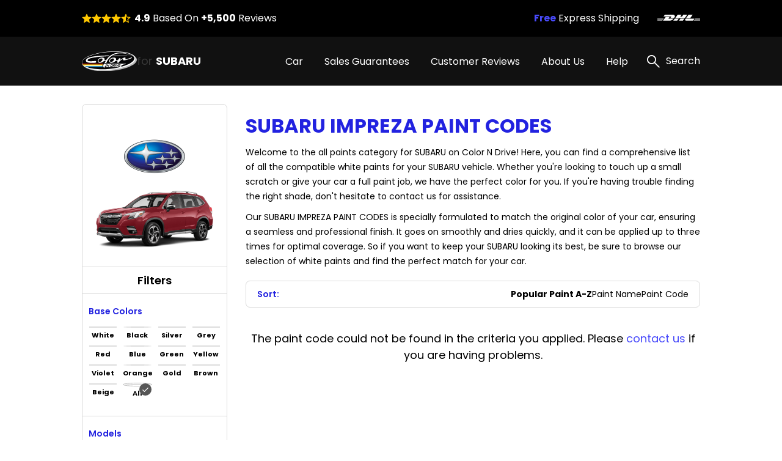

--- FILE ---
content_type: text/html; charset=UTF-8
request_url: https://subarutouchuppaint.com/subaru-impreza-paint-codes/all
body_size: 12477
content:
<!DOCTYPE html>
<html lang="en">

<head>
    
    <meta property="og:image" content="https://pigment.adkdijital.com/public/globals/pages/home/hero-product.jpg" />

    <!-- Google Tag Manager -->
    <script>
        (function(w, d, s, l, i) {
            w[l] = w[l] || [];
            w[l].push({
                'gtm.start': new Date().getTime(),
                event: 'gtm.js'
            });
            var f = d.getElementsByTagName(s)[0],
                j = d.createElement(s),
                dl = l != 'dataLayer' ? '&l=' + l : '';
            j.async = true;
            j.src =
                'https://www.googletagmanager.com/gtm.js?id=' + i + dl;
            f.parentNode.insertBefore(j, f);
        })(window, document, 'script', 'dataLayer', 'GTM-PXSDTF2');
    </script>
    <!-- End Google Tag Manager -->

    <meta charset="UTF-8">
    <meta http-equiv="X-UA-Compatible" content="IE=edge">
    <meta name="viewport" content="width=device-width, initial-scale=1">
    <meta name="description" content="Get the exact match for your Subaru Impreza Paint Codes with our comprehensive list of codes. Visit our website for the most accurate information.">
    <meta name="keywords" content="Colorndrive">
    <meta name="author" content="Colorndrive">
    <title>Subaru  Impreza Paint Codes |  Color N Drive</title>

    





    <!-- Favicon -->
    <link rel="apple-touch-icon" sizes="180x180" href="https://subarutouchuppaint.com//public/assets/img/favicon/apple-touch-icon.png">
    <link rel="icon" type="image/png" sizes="32x32" href="https://subarutouchuppaint.com//public/assets/img/favicon/favicon-32x32.png">
    <link rel="icon" type="image/png" sizes="16x16" href="https://subarutouchuppaint.com//public/assets/img/favicon/favicon-16x16.png">
    <link rel="mask-icon" href="https://subarutouchuppaint.com//public/assets/img/favicon/safari-pinned-tab.svg" color="#5bbad5">

    <!-- Vendor  Css files -->
    <link rel="stylesheet" href="https://subarutouchuppaint.com//public/assets/vendor/bootstrap-5.1.3/css/bootstrap-grid.css">
    <link rel="stylesheet" href="https://subarutouchuppaint.com//public/assets//vendor/swipperjs/swiper-bundle.min.css">
    <link rel="stylesheet" href="https://subarutouchuppaint.com//public/assets//vendor/icomoon/style.css">
    <link rel="stylesheet" href="https://subarutouchuppaint.com//public/assets//vendor/glightbox/css/glightbox.min.css">
    <link rel="stylesheet" href="https://subarutouchuppaint.com//public/assets//vendor/jquery.fancybox.min.css">
    <!-- Main Css Files -->
    <link rel="stylesheet" href="https://subarutouchuppaint.com//public/assets//css/main.css?v4415">
    <link rel="stylesheet" href="https://subarutouchuppaint.com//public/assets//css/customm.css?v5117">
    <script>
        var searchQueryUrl = "https://subarutouchuppaint.com//searchResult?query=";
    </script>

    <script src="https://subarutouchuppaint.com//public/assets//vendor/jquerry/jquery-3.6.0.min.js"></script>

    <style>
        .text-80 {
            color: #808080;
        }

        .circle {
            border-radius: 100%;
        }

        .swal2-container {
            z-index: 99999999999 !important;
        }

        @media (min-width: 992px) {
            .hero-section {
                background-image: none !important;
            }
        }

        .custom-product-radio input:checked+.radio-item .in-fill {
            scale: 1;
            opacity: 1;
        }

        .custom-product-radio .radio-item .in-fill {
            opacity: 0;
        }

        .category-left-side .bmw-logo-left-side img {
            object-fit: contain;
        }
    </style>
</head>

<body>

    <!-- Google Tag Manager (noscript) -->
    <noscript><iframe src="https://www.googletagmanager.com/ns.html?id=GTM-PXSDTF2" height="0" width="0" style="display:none;visibility:hidden"></iframe></noscript>
    <!-- End Google Tag Manager (noscript) -->

    <!-- Header -->
    <!-- mobileSide start-->
<div class="mobile-wrap-area">
    <div class="mobile-header">
        <a href="/" class="d-flex align-items-center gap-10">
            <img width="87" height="33" src="https://subarutouchuppaint.com//public/assets/img/black-logo.svg" alt="logo">
            <span class=" fs-12 fs-lg-24 font-700"><span class="fs-12 fs-lg-24 font-400">for
                </span>SUBARU</span>
        </a>
        <a href="#" class="mobile-header-toggle" aria-label="search link">
            <i class="icon-x-black"></i>
        </a>
    </div>
    <div class="mobile-slide-area">
        <div class="mobile-slide-item active" id="firstMobileNav">
            <div class="mobile-search-wrap mt-20 mb-15">
                <label class="d-block mb-2 me-20 fs-14 fs-lg-20">
                    Search
                </label>
                <div class="mobile-search-input">
                    <input disabled placeholder="“FORESTER” or “CRYSTAL WHITE PEARL” or “K1X”" type="text">
                    <i class="icon-search"></i>
                </div>
            </div>

            <div class="scroll-area-mobile-v2">
                <div class="pe-40 ps-40">
                    <a data-slide-to="#mobileBmwCar" class="mobile-link-btn" href="#">
                        <p><span>SUBARU Car</span> Paint Codes</p>
                        <i class="icon-chevron-right"></i>
                    </a>
                                    </div>
                <div class="pt-15 pb-15 ps-40">
                    <h6 class=" fs-14 fs-lg-20 pb-15 font-600">Base Color Groups</h6>
                    <div class="overflow-hidden">
                        <div class="swiper " data-swiper-init data-swiper-breakpoints='[[0,6,15],[600,8,10]]' data-free-mode style="margin-right: -60px;">
                            <div class="swiper-wrapper">
                                                                                                        <div class="swiper-slide">
                                        <a href="/subaru-paint-codes/white" class="mobile-round-wrap">
                                            <div class="mobile-round-color" style="background: linear-gradient(90deg, #F9F9F9 0%, #EBEBEB 100%);border: 1px solid #ddd;"></div>
                                            <p>White</p>
                                        </a>
                                    </div>
                                                                                                        <div class="swiper-slide">
                                        <a href="/subaru-paint-codes/black" class="mobile-round-wrap">
                                            <div class="mobile-round-color" style="background: linear-gradient(90deg, #0D0D0D 0%, #4E4E4E 100%);border: 1px solid #ddd;"></div>
                                            <p>Black</p>
                                        </a>
                                    </div>
                                                                                                        <div class="swiper-slide">
                                        <a href="/subaru-paint-codes/silver" class="mobile-round-wrap">
                                            <div class="mobile-round-color" style="background: linear-gradient(90deg, #BDBDBD 0%, #AAAAAA 100%);border: 1px solid #ddd;"></div>
                                            <p>Silver</p>
                                        </a>
                                    </div>
                                                                                                        <div class="swiper-slide">
                                        <a href="/subaru-paint-codes/grey" class="mobile-round-wrap">
                                            <div class="mobile-round-color" style="background: linear-gradient(90deg, #7A7A7A 0%, #575757 100%);border: 1px solid #ddd;"></div>
                                            <p>Grey</p>
                                        </a>
                                    </div>
                                                                                                        <div class="swiper-slide">
                                        <a href="/subaru-paint-codes/red" class="mobile-round-wrap">
                                            <div class="mobile-round-color" style="background: linear-gradient(90deg, #C11212 0%, #FC0202 100%);border: 1px solid #ddd;"></div>
                                            <p>Red</p>
                                        </a>
                                    </div>
                                                                                                        <div class="swiper-slide">
                                        <a href="/subaru-paint-codes/blue" class="mobile-round-wrap">
                                            <div class="mobile-round-color" style="background: linear-gradient(90deg, #010CEA 0%, #013B93 100%);border: 1px solid #ddd;"></div>
                                            <p>Blue</p>
                                        </a>
                                    </div>
                                                                                                        <div class="swiper-slide">
                                        <a href="/subaru-paint-codes/green" class="mobile-round-wrap">
                                            <div class="mobile-round-color" style="background: linear-gradient(90deg, #01F701 0%, #01C901 100%);border: 1px solid #ddd;"></div>
                                            <p>Green</p>
                                        </a>
                                    </div>
                                                                                                        <div class="swiper-slide">
                                        <a href="/subaru-paint-codes/yellow" class="mobile-round-wrap">
                                            <div class="mobile-round-color" style="background: linear-gradient(90deg, #FCFC01 0%, #EAEA01 100%);border: 1px solid #ddd;"></div>
                                            <p>Yellow</p>
                                        </a>
                                    </div>
                                                                                                        <div class="swiper-slide">
                                        <a href="/subaru-paint-codes/violet" class="mobile-round-wrap">
                                            <div class="mobile-round-color" style="background: linear-gradient(90deg, #8901F3 0%, #6903B8 100%);border: 1px solid #ddd;"></div>
                                            <p>Violet</p>
                                        </a>
                                    </div>
                                                                                                        <div class="swiper-slide">
                                        <a href="/subaru-paint-codes/orange" class="mobile-round-wrap">
                                            <div class="mobile-round-color" style="background: linear-gradient(90deg, #F9A101 0%, #D78B01 100%);border: 1px solid #ddd;"></div>
                                            <p>Orange</p>
                                        </a>
                                    </div>
                                                                                                        <div class="swiper-slide">
                                        <a href="/subaru-paint-codes/gold" class="mobile-round-wrap">
                                            <div class="mobile-round-color" style="background: linear-gradient(90deg, #FCD91E 0%, #EBE0A4 100%);border: 1px solid #ddd;"></div>
                                            <p>Gold</p>
                                        </a>
                                    </div>
                                                                                                        <div class="swiper-slide">
                                        <a href="/subaru-paint-codes/brown" class="mobile-round-wrap">
                                            <div class="mobile-round-color" style="background: linear-gradient(90deg, #904901 0%, #613203 100%);border: 1px solid #ddd;"></div>
                                            <p>Brown</p>
                                        </a>
                                    </div>
                                                                                                        <div class="swiper-slide">
                                        <a href="/subaru-paint-codes/beige" class="mobile-round-wrap">
                                            <div class="mobile-round-color" style="background: linear-gradient(90deg, #EEEED6 0%, #C7C7B7 100%);border: 1px solid #ddd;"></div>
                                            <p>Beige</p>
                                        </a>
                                    </div>
                                                                                                        <div class="swiper-slide">
                                        <a href="/subaru-paint-codes/all" class="mobile-round-wrap">
                                            <div class="mobile-round-color" style="background: linear-gradient(90deg, #ffffff 0%, #ffffff 100%);border: 1px solid #ddd;"></div>
                                            <p>All</p>
                                        </a>
                                    </div>
                                                                <div class="swiper-slide" style="opacity:0;">
                                    <a class="mobile-round-wrap">
                                        <div class="mobile-round-color"></div>
                                        <p>asd</p>
                                    </a>
                                </div>
                            </div>
                        </div>
                    </div>
                </div>
                <div class="pe-40 ps-40">
                    <a data-slide-to="#mobileHelp" class="mobile-link-btn" href="#">
                        <p><span>Help</span></p>
                        <i class="icon-chevron-right"></i>
                    </a>
                    <a class="mobile-link-btn" href="/page/sales-guarantees">
                        <p><span>Sales Guarantees</span></p>
                        <i class="icon-chevron-right"></i>
                    </a>
                    <a class="mobile-link-btn" href="/page/customer-reviews">
                        <p><span>Customer Reviews</span></p>
                        <i class="icon-chevron-right"></i>
                    </a>
                    <a class="mobile-link-btn" href="/page/about-us">
                        <p><span>About Us</span></p>
                        <i class="icon-chevron-right"></i>
                    </a>
                </div>
            </div>

        </div>

        <div class="mobile-slide-item " id="mobileHelp">
            <a href="#" data-slide-to="#firstMobileNav" class="mobile-header-back">
                <i class="icon-chevron-left"></i>
                Help
            </a>
            <div class="pt-10 scroll-area-mobile">
                <a class="mobile-link-btn" href="/page/how-to-find-paint-code">
                    <p><span>How can I find the <br>
                            paint code for my car?</span></p>
                    <i class="icon-chevron-right"></i>
                </a>
                <a class="mobile-link-btn" href="/where-is-my-cargo">
                    <p><span>Where is my Cargo?</span></p>
                    <i class="icon-chevron-right"></i>
                </a>
                <a class="mobile-link-btn" href="/page/users-guide">
                    <p><span>User’s guide</span></p>
                    <i class="icon-chevron-right"></i>
                </a>
                <a class="mobile-link-btn" href="/faq">
                    <p><span>FAQ</span></p>
                    <i class="icon-chevron-right"></i>
                </a>
                <a class="mobile-link-btn" href="/page/before-after-photos">
                    <p><span>Before & After Photos</span></p>
                    <i class="icon-chevron-right"></i>
                </a>
                <a class="mobile-link-btn" href="/contact">
                    <p><span>Contact Us</span></p>
                    <i class="icon-chevron-right"></i>
                </a>
            </div>
        </div>

        <div class="mobile-slide-item " id="mobileBmwCar">
            <a href="#" data-slide-to="#firstMobileNav" class="mobile-header-back">
                <i class="icon-chevron-left"></i>
                SUBARU Car Paint Codes
            </a>
            <div class="scroll-area-mobile-v2">
                <div class="mobile-badge-header">
                    Popular Models
                </div>
                <div class="pe-40 ps-40 pt-10">
                                                                    <a class="mobile-link-btn" href="https://subarutouchuppaint.com//subaru-forester-paint-codes">
                            <p>FORESTER</p>
                            <i class="icon-chevron-right"></i>
                        </a>
                                                                    <a class="mobile-link-btn" href="https://subarutouchuppaint.com//subaru-outback-paint-codes">
                            <p>OUTBACK</p>
                            <i class="icon-chevron-right"></i>
                        </a>
                                                                    <a class="mobile-link-btn" href="https://subarutouchuppaint.com//subaru-legacy-paint-codes">
                            <p>LEGACY</p>
                            <i class="icon-chevron-right"></i>
                        </a>
                                                                    <a class="mobile-link-btn" href="https://subarutouchuppaint.com//subaru-impreza-paint-codes">
                            <p>IMPREZA</p>
                            <i class="icon-chevron-right"></i>
                        </a>
                                                                    <a class="mobile-link-btn" href="https://subarutouchuppaint.com//subaru-justy-paint-codes">
                            <p>JUSTY</p>
                            <i class="icon-chevron-right"></i>
                        </a>
                                                                    <a class="mobile-link-btn" href="https://subarutouchuppaint.com//subaru-forester-us-version--paint-codes">
                            <p>FORESTER (US-VERSION)</p>
                            <i class="icon-chevron-right"></i>
                        </a>
                                                                    <a class="mobile-link-btn" href="https://subarutouchuppaint.com//subaru-brz-paint-codes">
                            <p>BRZ</p>
                            <i class="icon-chevron-right"></i>
                        </a>
                                                                    <a class="mobile-link-btn" href="https://subarutouchuppaint.com//subaru-pleo-paint-codes">
                            <p>PLEO</p>
                            <i class="icon-chevron-right"></i>
                        </a>
                                                                    <a class="mobile-link-btn" href="https://subarutouchuppaint.com//subaru-impreza-wrx-sti-paint-codes">
                            <p>IMPREZA WRX STI</p>
                            <i class="icon-chevron-right"></i>
                        </a>
                                                                    <a class="mobile-link-btn" href="https://subarutouchuppaint.com//subaru-legacy-us-version--paint-codes">
                            <p>LEGACY (US-VERSION)</p>
                            <i class="icon-chevron-right"></i>
                        </a>
                    

                </div>
                <div class="mobile-badge-header">
                    All Models
                </div>
                <div class="pe-40 ps-40 pt-10">
                                                                    <a class="mobile-link-btn" href="https://subarutouchuppaint.com//subaru-ascent-paint-codes">
                            <p>ASCENT</p>
                            <i class="icon-chevron-right"></i>
                        </a>
                                                                    <a class="mobile-link-btn" href="https://subarutouchuppaint.com//subaru-b9-tribeca-paint-codes">
                            <p>B9 TRIBECA</p>
                            <i class="icon-chevron-right"></i>
                        </a>
                                                                    <a class="mobile-link-btn" href="https://subarutouchuppaint.com//subaru-baja-paint-codes">
                            <p>BAJA</p>
                            <i class="icon-chevron-right"></i>
                        </a>
                                                                    <a class="mobile-link-btn" href="https://subarutouchuppaint.com//subaru-brat-paint-codes">
                            <p>BRAT</p>
                            <i class="icon-chevron-right"></i>
                        </a>
                                                                    <a class="mobile-link-btn" href="https://subarutouchuppaint.com//subaru-brz-paint-codes">
                            <p>BRZ</p>
                            <i class="icon-chevron-right"></i>
                        </a>
                                                                    <a class="mobile-link-btn" href="https://subarutouchuppaint.com//subaru-chiffon-paint-codes">
                            <p>CHIFFON</p>
                            <i class="icon-chevron-right"></i>
                        </a>
                                                                    <a class="mobile-link-btn" href="https://subarutouchuppaint.com//subaru-dex-paint-codes">
                            <p>DEX</p>
                            <i class="icon-chevron-right"></i>
                        </a>
                                                                    <a class="mobile-link-btn" href="https://subarutouchuppaint.com//subaru-dias-wagon-paint-codes">
                            <p>DIAS WAGON</p>
                            <i class="icon-chevron-right"></i>
                        </a>
                                                                    <a class="mobile-link-btn" href="https://subarutouchuppaint.com//subaru-domingo-paint-codes">
                            <p>DOMINGO</p>
                            <i class="icon-chevron-right"></i>
                        </a>
                                                                    <a class="mobile-link-btn" href="https://subarutouchuppaint.com//subaru-evoltis-paint-codes">
                            <p>EVOLTIS</p>
                            <i class="icon-chevron-right"></i>
                        </a>
                                                                    <a class="mobile-link-btn" href="https://subarutouchuppaint.com//subaru-exiga-paint-codes">
                            <p>EXIGA</p>
                            <i class="icon-chevron-right"></i>
                        </a>
                                                                    <a class="mobile-link-btn" href="https://subarutouchuppaint.com//subaru-exiga-crossover-7-paint-codes">
                            <p>EXIGA CROSSOVER 7</p>
                            <i class="icon-chevron-right"></i>
                        </a>
                                                                    <a class="mobile-link-btn" href="https://subarutouchuppaint.com//subaru-forester-paint-codes">
                            <p>FORESTER</p>
                            <i class="icon-chevron-right"></i>
                        </a>
                                                                    <a class="mobile-link-btn" href="https://subarutouchuppaint.com//subaru-forester-us-version--paint-codes">
                            <p>FORESTER (US-VERSION)</p>
                            <i class="icon-chevron-right"></i>
                        </a>
                                                                    <a class="mobile-link-btn" href="https://subarutouchuppaint.com//subaru-impreza-paint-codes">
                            <p>IMPREZA</p>
                            <i class="icon-chevron-right"></i>
                        </a>
                                                                    <a class="mobile-link-btn" href="https://subarutouchuppaint.com//subaru-impreza-anesis-paint-codes">
                            <p>IMPREZA ANESIS</p>
                            <i class="icon-chevron-right"></i>
                        </a>
                                                                    <a class="mobile-link-btn" href="https://subarutouchuppaint.com//subaru-impreza-g4-paint-codes">
                            <p>IMPREZA G4</p>
                            <i class="icon-chevron-right"></i>
                        </a>
                                                                    <a class="mobile-link-btn" href="https://subarutouchuppaint.com//subaru-impreza-sport-paint-codes">
                            <p>IMPREZA SPORT</p>
                            <i class="icon-chevron-right"></i>
                        </a>
                                                                    <a class="mobile-link-btn" href="https://subarutouchuppaint.com//subaru-impreza-wrx-sti-paint-codes">
                            <p>IMPREZA WRX STI</p>
                            <i class="icon-chevron-right"></i>
                        </a>
                                                                    <a class="mobile-link-btn" href="https://subarutouchuppaint.com//subaru-impreza-xv-paint-codes">
                            <p>IMPREZA XV</p>
                            <i class="icon-chevron-right"></i>
                        </a>
                                                                    <a class="mobile-link-btn" href="https://subarutouchuppaint.com//subaru-justy-paint-codes">
                            <p>JUSTY</p>
                            <i class="icon-chevron-right"></i>
                        </a>
                                                                    <a class="mobile-link-btn" href="https://subarutouchuppaint.com//subaru-legacy-paint-codes">
                            <p>LEGACY</p>
                            <i class="icon-chevron-right"></i>
                        </a>
                                                                    <a class="mobile-link-btn" href="https://subarutouchuppaint.com//subaru-legacy-us-version--paint-codes">
                            <p>LEGACY (US-VERSION)</p>
                            <i class="icon-chevron-right"></i>
                        </a>
                                                                    <a class="mobile-link-btn" href="https://subarutouchuppaint.com//subaru-legacy-b4-paint-codes">
                            <p>LEGACY B4</p>
                            <i class="icon-chevron-right"></i>
                        </a>
                                                                    <a class="mobile-link-btn" href="https://subarutouchuppaint.com//subaru-legacy-outback-paint-codes">
                            <p>LEGACY OUTBACK</p>
                            <i class="icon-chevron-right"></i>
                        </a>
                                                                    <a class="mobile-link-btn" href="https://subarutouchuppaint.com//subaru-levorg-paint-codes">
                            <p>LEVORG</p>
                            <i class="icon-chevron-right"></i>
                        </a>
                                                                    <a class="mobile-link-btn" href="https://subarutouchuppaint.com//subaru-loyale-paint-codes">
                            <p>LOYALE</p>
                            <i class="icon-chevron-right"></i>
                        </a>
                                                                    <a class="mobile-link-btn" href="https://subarutouchuppaint.com//subaru-lucra-paint-codes">
                            <p>LUCRA</p>
                            <i class="icon-chevron-right"></i>
                        </a>
                                                                    <a class="mobile-link-btn" href="https://subarutouchuppaint.com//subaru-lucra-custom-paint-codes">
                            <p>LUCRA CUSTOM</p>
                            <i class="icon-chevron-right"></i>
                        </a>
                                                                    <a class="mobile-link-btn" href="https://subarutouchuppaint.com//subaru-move-paint-codes">
                            <p>MOVE</p>
                            <i class="icon-chevron-right"></i>
                        </a>
                                                                    <a class="mobile-link-btn" href="https://subarutouchuppaint.com//subaru-outback-paint-codes">
                            <p>OUTBACK</p>
                            <i class="icon-chevron-right"></i>
                        </a>
                                                                    <a class="mobile-link-btn" href="https://subarutouchuppaint.com//subaru-outback-sport-paint-codes">
                            <p>OUTBACK SPORT</p>
                            <i class="icon-chevron-right"></i>
                        </a>
                                                                    <a class="mobile-link-btn" href="https://subarutouchuppaint.com//subaru-passenger-car-paint-codes">
                            <p>PASSENGER CAR</p>
                            <i class="icon-chevron-right"></i>
                        </a>
                                                                    <a class="mobile-link-btn" href="https://subarutouchuppaint.com//subaru-pleo-paint-codes">
                            <p>PLEO</p>
                            <i class="icon-chevron-right"></i>
                        </a>
                                                                    <a class="mobile-link-btn" href="https://subarutouchuppaint.com//subaru-pleo-custom-paint-codes">
                            <p>PLEO CUSTOM</p>
                            <i class="icon-chevron-right"></i>
                        </a>
                                                                    <a class="mobile-link-btn" href="https://subarutouchuppaint.com//subaru-pleo-van-paint-codes">
                            <p>PLEO VAN</p>
                            <i class="icon-chevron-right"></i>
                        </a>
                                                                    <a class="mobile-link-btn" href="https://subarutouchuppaint.com//subaru-pleo--paint-codes">
                            <p>PLEO+</p>
                            <i class="icon-chevron-right"></i>
                        </a>
                                                                    <a class="mobile-link-btn" href="https://subarutouchuppaint.com//subaru-r1-paint-codes">
                            <p>R1</p>
                            <i class="icon-chevron-right"></i>
                        </a>
                                                                    <a class="mobile-link-btn" href="https://subarutouchuppaint.com//subaru-r2-paint-codes">
                            <p>R2</p>
                            <i class="icon-chevron-right"></i>
                        </a>
                                                                    <a class="mobile-link-btn" href="https://subarutouchuppaint.com//subaru-samba-dias-paint-codes">
                            <p>SAMBA DIAS</p>
                            <i class="icon-chevron-right"></i>
                        </a>
                                                                    <a class="mobile-link-btn" href="https://subarutouchuppaint.com//subaru-sambar-paint-codes">
                            <p>SAMBAR</p>
                            <i class="icon-chevron-right"></i>
                        </a>
                                                                    <a class="mobile-link-btn" href="https://subarutouchuppaint.com//subaru-sambar-truck-paint-codes">
                            <p>SAMBAR TRUCK</p>
                            <i class="icon-chevron-right"></i>
                        </a>
                                                                    <a class="mobile-link-btn" href="https://subarutouchuppaint.com//subaru-sambar-van-paint-codes">
                            <p>SAMBAR VAN</p>
                            <i class="icon-chevron-right"></i>
                        </a>
                                                                    <a class="mobile-link-btn" href="https://subarutouchuppaint.com//subaru-solterra-paint-codes">
                            <p>SOLTERRA</p>
                            <i class="icon-chevron-right"></i>
                        </a>
                                                                    <a class="mobile-link-btn" href="https://subarutouchuppaint.com//subaru-stella-paint-codes">
                            <p>STELLA</p>
                            <i class="icon-chevron-right"></i>
                        </a>
                                                                    <a class="mobile-link-btn" href="https://subarutouchuppaint.com//subaru-stella-custom-paint-codes">
                            <p>STELLA CUSTOM</p>
                            <i class="icon-chevron-right"></i>
                        </a>
                                                                    <a class="mobile-link-btn" href="https://subarutouchuppaint.com//subaru-stella-revesta-paint-codes">
                            <p>STELLA REVESTA</p>
                            <i class="icon-chevron-right"></i>
                        </a>
                                                                    <a class="mobile-link-btn" href="https://subarutouchuppaint.com//subaru-svx-paint-codes">
                            <p>SVX</p>
                            <i class="icon-chevron-right"></i>
                        </a>
                                                                    <a class="mobile-link-btn" href="https://subarutouchuppaint.com//subaru-traviq-paint-codes">
                            <p>TRAVIQ</p>
                            <i class="icon-chevron-right"></i>
                        </a>
                                                                    <a class="mobile-link-btn" href="https://subarutouchuppaint.com//subaru-trezia-paint-codes">
                            <p>TREZIA</p>
                            <i class="icon-chevron-right"></i>
                        </a>
                                                                    <a class="mobile-link-btn" href="https://subarutouchuppaint.com//subaru-vanille-paint-codes">
                            <p>VANILLE</p>
                            <i class="icon-chevron-right"></i>
                        </a>
                                                                    <a class="mobile-link-btn" href="https://subarutouchuppaint.com//subaru-vivio-paint-codes">
                            <p>VIVIO</p>
                            <i class="icon-chevron-right"></i>
                        </a>
                                                                    <a class="mobile-link-btn" href="https://subarutouchuppaint.com//subaru-wrx-paint-codes">
                            <p>WRX</p>
                            <i class="icon-chevron-right"></i>
                        </a>
                                                                    <a class="mobile-link-btn" href="https://subarutouchuppaint.com//subaru-wrx-s4-paint-codes">
                            <p>WRX S4</p>
                            <i class="icon-chevron-right"></i>
                        </a>
                                                                    <a class="mobile-link-btn" href="https://subarutouchuppaint.com//subaru-wrx-sti-paint-codes">
                            <p>WRX STI</p>
                            <i class="icon-chevron-right"></i>
                        </a>
                                                                    <a class="mobile-link-btn" href="https://subarutouchuppaint.com//subaru-xt-paint-codes">
                            <p>XT</p>
                            <i class="icon-chevron-right"></i>
                        </a>
                                                                    <a class="mobile-link-btn" href="https://subarutouchuppaint.com//subaru-xv-paint-codes">
                            <p>XV</p>
                            <i class="icon-chevron-right"></i>
                        </a>
                                                                    <a class="mobile-link-btn" href="https://subarutouchuppaint.com//subaru-xv-crosstrek-paint-codes">
                            <p>XV CROSSTREK</p>
                            <i class="icon-chevron-right"></i>
                        </a>
                                        <a class="mobile-link-btn" href="/categories/all">
                        <b>SEE ALL MODELS</b>
                        <i class="icon-chevron-right"></i>
                    </a>
                </div>
            </div>
        </div>
    </div>
</div>
<!-- mobile slide end -->

<!-- =========== Header Side =========== -->
<div class="header-top">
    <div class="container">
        <div class="row g-0">
            <div class="col pe-10 d-block d-lg-flex align-items-center ">
                <div class="stars-review pb-xs-6 pb-lg-0 ">
                    <i class="icon-star"></i>
                    <i class="icon-star"></i>
                    <i class="icon-star"></i>
                    <i class="icon-star"></i>
                    <i class="icon-star-half"></i>
                </div>
                <span class="d-block fs-10 fs-lg-16 ms-xs-0 ms-lg-6"><span class="font-700">4.9</span> Based On
                    <span class="font-700">+5,500</span>
                    Reviews</span>
            </div>
            <div class="col-auto d-block d-lg-none">
                <div class="vertical-line"></div>
            </div>
            <div class="col-6 d-block d-lg-flex flex-row-reverse align-items-center">
                <div class="swiper top-icon-swiper pb-xs-6 pb-lg-0" data-swiper-init data-swiper-loop data-swiper-centered data-swiper-breakpoints='[[0,1,50]]' data-auto-play="4000">
                    <div class="swiper-wrapper">
                        <div class="swiper-slide">
                            <img class="lazyload" data-src="https://pigment.adkdijital.com/public/globals/topbar_logos/dhl.svg" alt="dhl">
                        </div>
                        <div class="swiper-slide">
                            <img class="lazyload" data-src="https://pigment.adkdijital.com/public/globals/topbar_logos/ups.svg" alt="ups">
                        </div>
                        <div class="swiper-slide">
                            <img class="lazyload" data-src="https://pigment.adkdijital.com/public/globals/topbar_logos/fedex.svg" alt="fedex">
                        </div>
                    </div>
                </div>
                <span class="d-block fs-12 fs-lg-16"><span class="font-700 text-palet-blue2">Free</span> Express
                    Shipping</span>
            </div>
        </div>
    </div>
</div>

<header>
    <div class="container">
        <div class="mobile-toggle mobile-header-toggle d-block d-lg-none">
            <i class="icon-list"></i>
        </div>
        <a href="/" class="logo">
            <img width="90" height="30" src="https://subarutouchuppaint.com//public/assets/img/logo.svg" alt="logo">
            <span class="text-white fs-12 fs-lg-18 font-700"><span class="text-soft-grey fs-12 fs-lg-18 font-400">for
                </span>SUBARU</span>
        </a>
        <div class="d-flex align-items-center">
            <nav class="d-none d-lg-block">
                <a class="text-white pe-xxxl-30  pe-xl-30 pe-lg-10  fs-16 category-header-nav" href="">Car</a>
                                <a class="text-white pe-xxxl-30  pe-xl-30 pe-lg-10  fs-16" href="/page/sales-guarantees">Sales Guarantees</a>
                <a class="text-white pe-xxxl-30  pe-xl-30 pe-lg-10  fs-16" href="/page/customer-reviews">Customer Reviews</a>
                <a class="text-white pe-xxxl-30  pe-xl-30 pe-lg-10  fs-16" href="/page/about-us">About Us</a>
                <span class="text-white pe-xxxl-30  pe-xl-30 pe-lg-10  fs-16" href="#" data-has-submenu>
                    Help
                    <div class="sub-menu">
                        <a href="/page/how-to-find-paint-code">
                            How can I find the paint code for my car?
                        </a>
                        <a href="/where-is-my-cargo">
                            Where is my Cargo
                        </a>
                        <a href="/page/users-guide">
                            User’s guide
                        </a>
                        <a href="/faq">
                            FAQ
                        </a>

                        <a href="/page/before-after-photos">
                            Before & After Photos
                        </a>
                        <a href="/contact">
                            Contact Us
                        </a>
                    </div>
                </span>

            </nav>
            <a href="#" class="search" data-click-search-open>
                <i class="icon-search"></i>
                <span class="ps-10 fs-16 text-white d-none d-lg-block">Search</span>
            </a>
        </div>
    </div>
</header>
<!-- Header Side END -->

<div class="category-header-area" style="display:none;">
    <div class="content-header-area-padding">
        <div class="category-divider"></div>
        <div class="container">
            <div class="row g-0 m-0 p-0">
                <div class="col color-wrap-container">
                    <h6 class="font-600 fs-16 pb-20 text-palet-blue1">Base Color</h6>
                    <div class="base-color-area">
                                                                                <a href="/subaru-paint-codes/white" class="round-color-wrap">
                                <div class="round-color-item" style="background: linear-gradient(90deg, #F9F9F9 0%, #EBEBEB 100%);border: 1px solid #ddd;"></div>
                                <p>White</p>
                            </a>
                                                                                <a href="/subaru-paint-codes/black" class="round-color-wrap">
                                <div class="round-color-item" style="background: linear-gradient(90deg, #0D0D0D 0%, #4E4E4E 100%);border: 1px solid #ddd;"></div>
                                <p>Black</p>
                            </a>
                                                                                <a href="/subaru-paint-codes/silver" class="round-color-wrap">
                                <div class="round-color-item" style="background: linear-gradient(90deg, #BDBDBD 0%, #AAAAAA 100%);border: 1px solid #ddd;"></div>
                                <p>Silver</p>
                            </a>
                                                                                <a href="/subaru-paint-codes/grey" class="round-color-wrap">
                                <div class="round-color-item" style="background: linear-gradient(90deg, #7A7A7A 0%, #575757 100%);border: 1px solid #ddd;"></div>
                                <p>Grey</p>
                            </a>
                                                                                <a href="/subaru-paint-codes/red" class="round-color-wrap">
                                <div class="round-color-item" style="background: linear-gradient(90deg, #C11212 0%, #FC0202 100%);border: 1px solid #ddd;"></div>
                                <p>Red</p>
                            </a>
                                                                                <a href="/subaru-paint-codes/blue" class="round-color-wrap">
                                <div class="round-color-item" style="background: linear-gradient(90deg, #010CEA 0%, #013B93 100%);border: 1px solid #ddd;"></div>
                                <p>Blue</p>
                            </a>
                                                                                <a href="/subaru-paint-codes/green" class="round-color-wrap">
                                <div class="round-color-item" style="background: linear-gradient(90deg, #01F701 0%, #01C901 100%);border: 1px solid #ddd;"></div>
                                <p>Green</p>
                            </a>
                                                                                <a href="/subaru-paint-codes/yellow" class="round-color-wrap">
                                <div class="round-color-item" style="background: linear-gradient(90deg, #FCFC01 0%, #EAEA01 100%);border: 1px solid #ddd;"></div>
                                <p>Yellow</p>
                            </a>
                                                                                <a href="/subaru-paint-codes/violet" class="round-color-wrap">
                                <div class="round-color-item" style="background: linear-gradient(90deg, #8901F3 0%, #6903B8 100%);border: 1px solid #ddd;"></div>
                                <p>Violet</p>
                            </a>
                                                                                <a href="/subaru-paint-codes/orange" class="round-color-wrap">
                                <div class="round-color-item" style="background: linear-gradient(90deg, #F9A101 0%, #D78B01 100%);border: 1px solid #ddd;"></div>
                                <p>Orange</p>
                            </a>
                                                                                <a href="/subaru-paint-codes/gold" class="round-color-wrap">
                                <div class="round-color-item" style="background: linear-gradient(90deg, #FCD91E 0%, #EBE0A4 100%);border: 1px solid #ddd;"></div>
                                <p>Gold</p>
                            </a>
                                                                                <a href="/subaru-paint-codes/brown" class="round-color-wrap">
                                <div class="round-color-item" style="background: linear-gradient(90deg, #904901 0%, #613203 100%);border: 1px solid #ddd;"></div>
                                <p>Brown</p>
                            </a>
                                                                                <a href="/subaru-paint-codes/beige" class="round-color-wrap">
                                <div class="round-color-item" style="background: linear-gradient(90deg, #EEEED6 0%, #C7C7B7 100%);border: 1px solid #ddd;"></div>
                                <p>Beige</p>
                            </a>
                                                                                <a href="/subaru-paint-codes/all" class="round-color-wrap">
                                <div class="round-color-item" style="background: linear-gradient(90deg, #ffffff 0%, #ffffff 100%);border: 1px solid #ddd;"></div>
                                <p>ALL</p>
                            </a>
                                            </div>
                </div>
                <div class="col popular-model-container me-xxl-50 ms-xxl-50 me-20 ms-20">
                    <h6 class="font-600 fs-16 pb-20 text-palet-blue1">Popular Models</h6>
                                                                                            <a class="d-block pt-10 pb-10 fs-16 border-bottom-divider-grey" href="https://subarutouchuppaint.com//subaru-forester-paint-codes">FORESTER</a>
                                                                                            <a class="d-block pt-10 pb-10 fs-16 border-bottom-divider-grey" href="https://subarutouchuppaint.com//subaru-outback-paint-codes">OUTBACK</a>
                                                                                            <a class="d-block pt-10 pb-10 fs-16 border-bottom-divider-grey" href="https://subarutouchuppaint.com//subaru-legacy-paint-codes">LEGACY</a>
                                                                                            <a class="d-block pt-10 pb-10 fs-16 border-bottom-divider-grey" href="https://subarutouchuppaint.com//subaru-impreza-paint-codes">IMPREZA</a>
                                                                                            <a class="d-block pt-10 pb-10 fs-16 border-bottom-divider-grey" href="https://subarutouchuppaint.com//subaru-justy-paint-codes">JUSTY</a>
                                                                                            <a class="d-block pt-10 pb-10 fs-16 border-bottom-divider-grey" href="https://subarutouchuppaint.com//subaru-forester-us-version--paint-codes">FORESTER (US-VERSION)</a>
                                                                                            <a class="d-block pt-10 pb-10 fs-16 border-bottom-divider-grey" href="https://subarutouchuppaint.com//subaru-brz-paint-codes">BRZ</a>
                                                                                            <a class="d-block pt-10 pb-10 fs-16 border-bottom-divider-grey" href="https://subarutouchuppaint.com//subaru-pleo-paint-codes">PLEO</a>
                                                                                            <a class="d-block pt-10 pb-10 fs-16 border-bottom-divider-grey" href="https://subarutouchuppaint.com//subaru-impreza-wrx-sti-paint-codes">IMPREZA WRX STI</a>
                                                            </div>
                <div class="col all-models-container">
                    <h6 class="font-600 fs-16 pb-20 text-palet-blue1">All Models</h6>
                    <div class="row g-3">
                                                <div class="col-4">
                                                                                            <a class="d-block pb-10 pt-10 fs-16 border-bottom-divider-grey" href="https://subarutouchuppaint.com//subaru-ascent-paint-codes">ASCENT</a>
                                                                                            <a class="d-block pb-10 pt-10 fs-16 border-bottom-divider-grey" href="https://subarutouchuppaint.com//subaru-b9-tribeca-paint-codes">B9 TRIBECA</a>
                                                                                            <a class="d-block pb-10 pt-10 fs-16 border-bottom-divider-grey" href="https://subarutouchuppaint.com//subaru-baja-paint-codes">BAJA</a>
                                                                                            <a class="d-block pb-10 pt-10 fs-16 border-bottom-divider-grey" href="https://subarutouchuppaint.com//subaru-brat-paint-codes">BRAT</a>
                                                                                            <a class="d-block pb-10 pt-10 fs-16 border-bottom-divider-grey" href="https://subarutouchuppaint.com//subaru-brz-paint-codes">BRZ</a>
                                                                                            <a class="d-block pb-10 pt-10 fs-16 border-bottom-divider-grey" href="https://subarutouchuppaint.com//subaru-chiffon-paint-codes">CHIFFON</a>
                                                                                            <a class="d-block pb-10 pt-10 fs-16 border-bottom-divider-grey" href="https://subarutouchuppaint.com//subaru-dex-paint-codes">DEX</a>
                                                                                            <a class="d-block pb-10 pt-10 fs-16 border-bottom-divider-grey" href="https://subarutouchuppaint.com//subaru-dias-wagon-paint-codes">DIAS WAGON</a>
                                                                                            <a class="d-block pb-10 pt-10 fs-16 border-bottom-divider-grey" href="https://subarutouchuppaint.com//subaru-domingo-paint-codes">DOMINGO</a>
                                                                                </div>
                        <div class="col-4">
                                                                                            <a class="d-block pb-10 pt-10 fs-16 border-bottom-divider-grey" href="https://subarutouchuppaint.com//subaru-evoltis-paint-codes">EVOLTIS</a>
                                                                                            <a class="d-block pb-10 pt-10 fs-16 border-bottom-divider-grey" href="https://subarutouchuppaint.com//subaru-exiga-paint-codes">EXIGA</a>
                                                                                            <a class="d-block pb-10 pt-10 fs-16 border-bottom-divider-grey" href="https://subarutouchuppaint.com//subaru-exiga-crossover-7-paint-codes">EXIGA CROSSOVER 7</a>
                                                                                            <a class="d-block pb-10 pt-10 fs-16 border-bottom-divider-grey" href="https://subarutouchuppaint.com//subaru-forester-paint-codes">FORESTER</a>
                                                                                            <a class="d-block pb-10 pt-10 fs-16 border-bottom-divider-grey" href="https://subarutouchuppaint.com//subaru-forester-us-version--paint-codes">FORESTER (US-VERSION)</a>
                                                                                            <a class="d-block pb-10 pt-10 fs-16 border-bottom-divider-grey" href="https://subarutouchuppaint.com//subaru-impreza-paint-codes">IMPREZA</a>
                                                                                            <a class="d-block pb-10 pt-10 fs-16 border-bottom-divider-grey" href="https://subarutouchuppaint.com//subaru-impreza-anesis-paint-codes">IMPREZA ANESIS</a>
                                                                                            <a class="d-block pb-10 pt-10 fs-16 border-bottom-divider-grey" href="https://subarutouchuppaint.com//subaru-impreza-g4-paint-codes">IMPREZA G4</a>
                                                                                            <a class="d-block pb-10 pt-10 fs-16 border-bottom-divider-grey" href="https://subarutouchuppaint.com//subaru-impreza-sport-paint-codes">IMPREZA SPORT</a>
                                                                                </div>

                        <div class="col-4">
                                                                                            <a class="d-block pb-10 pt-10 fs-16 border-bottom-divider-grey" href="https://subarutouchuppaint.com//subaru-impreza-wrx-sti-paint-codes">IMPREZA WRX STI</a>
                                                                                            <a class="d-block pb-10 pt-10 fs-16 border-bottom-divider-grey" href="https://subarutouchuppaint.com//subaru-impreza-xv-paint-codes">IMPREZA XV</a>
                                                                                            <a class="d-block pb-10 pt-10 fs-16 border-bottom-divider-grey" href="https://subarutouchuppaint.com//subaru-justy-paint-codes">JUSTY</a>
                                                                                            <a class="d-block pb-10 pt-10 fs-16 border-bottom-divider-grey" href="https://subarutouchuppaint.com//subaru-legacy-paint-codes">LEGACY</a>
                                                                                            <a class="d-block pb-10 pt-10 fs-16 border-bottom-divider-grey" href="https://subarutouchuppaint.com//subaru-legacy-us-version--paint-codes">LEGACY (US-VERSION)</a>
                                                                                            <a class="d-block pb-10 pt-10 fs-16 border-bottom-divider-grey" href="https://subarutouchuppaint.com//subaru-legacy-b4-paint-codes">LEGACY B4</a>
                                                                                            <a class="d-block pb-10 pt-10 fs-16 border-bottom-divider-grey" href="https://subarutouchuppaint.com//subaru-legacy-outback-paint-codes">LEGACY OUTBACK</a>
                                                                                            <a class="d-block pb-10 pt-10 fs-16 border-bottom-divider-grey" href="https://subarutouchuppaint.com//subaru-levorg-paint-codes">LEVORG</a>
                                                        <a class="d-block pb-10 pt-10 fs-16 border-bottom-divider-grey" href="/subaru-paint-codes"><b>SEE ALL MODELS</b></a>                        </div>

                    </div>
                </div>


            </div>
            <div class="header-car-wrap-area d-xl-block d-none">
                <img class="lazyload" data-src="https://pigment.adkdijital.com/public/uploads//brands/settings/1c6ba5816f424ad0489099ade42d4acf.webp" style="max-width: 100px" alt="bmw-logo">
                <p class="lh-24 pt-20">You can find the <br> appropriate paint for your <br> SUBARU by selecting your car <br> model and base color.</p>
                            </div>
        </div>
    </div>
</div>


<div class="dropdown-content-model-index search-modal-v1" style="display:none">
    <a data-click-search-close class="close-search-btn" href="javascript:;">
        <svg width="32" height="32" viewBox="0 0 32 32" fill="none" xmlns="http://www.w3.org/2000/svg">
            <path d="M3.00624 31.3563L0.643738 28.9938L13.6375 16L0.643738 3.00625L3.00624 0.643753L16 13.6375L28.9937 0.643753L31.3562 3.00625L18.3625 16L31.3562 28.9938L28.9937 31.3563L16 18.3625L3.00624 31.3563Z" fill="black" />
        </svg>

    </a>
    <div class="search-wrap-wagenta-saw">
        <h6 class="mb-3  text-center text-80 fs-lg-14 fs-10 font-400">
            You can reach the paint option for your vehicle by using any of the options above. If you wish, we can always help you, <a class="text-palet-blue1" href="contact">write to us</a>.
        </h6>
        <form class="search-wrap" action="/searchResult" type="GET">
            <div class="search">
                <input name="query" type="text" placeholder="“FORESTER” or “CRYSTAL WHITE PEARL” or “K1X”" id="searchInput">
                <div class="loading" style="display:none">
                    <img class="lazyload" data-src="https://subarutouchuppaint.com//public/assets/img/loading.gif" alt="">
                </div>
                <button type="submit"><i class="icon-search fs-lg-30 fs-18 text-palet-blue1"></i></button>
            </div>
        </form>
        <div id="searchResultsWrap">

            <div class="search-result-area-container">

            </div>
        </div>
    </div>
</div>
    <!-- =========== Main Side =========== -->
    




<style>
    .category-color-card .showcase img {
        transition: .7s ease;
        opacity: 0;
    }

    .category-color-card:hover .showcase img {
        opacity: 1;
    }

    .colors {
        display: block;
        position: relative;
    }

    .colors.active {
        transform: scale(1.1)
    }

    .colors.active::before {
        /*content: '';*/
        position: absolute;
        top: 50%;
        left: 50%;
        width: calc(100% + 5px);
        height: calc(100% + 5px);
        /*border: 2px solid rgba(0,0,0,.5);*/
        transform: translate(-50%, -50%);
    }

    .category-left-side {
        padding: 10px;
    }

    .dropdown-content-diff-w100 {
        z-index: 9999;
    }

    @media (max-width:1000px) {
        .category-color-card .select-btn {
            opacity: 1 !important;
        }

        .category-color-card .showcase img {
            opacity: 0 !important;
        }

    }

    .color-ui-bordered.active {
        border: solid 1px #b5b5b5;
    }

    .color-ui-bordered .selected-verify svg {
        width: 20px;
        height: 20px;
    }

    .color-ui-bordered .selected-verify {
        display: none;
    }

    .color-ui-bordered.active .selected-verify {
        position: absolute;
        z-index: 2;
        right: 0;
        top: 0;
        background: #565656;
        border-radius: 100%;
        width: 20px;
        height: 20px;
        display: flex;
        align-items: center;
        justify-content: center;
    }

    .color-ui-bordered {
        padding: 1px;
        position: relative;
        border-radius: 100%;
    }
</style>


    <!-- Desktop category side START -->
    <section class="pt-100 pt-lg-30 pb-30 d-none d-lg-block">
        <div class="container">
            <div class="d-flex ">
                <div class="left-side-wrap-main">
                    <div class="category-left-side">
                        <div class="bmw-logo-left-side">
                            <img class="lazyload" data-src="https://pigment.adkdijital.com/public/uploads//brands/settings/1c6ba5816f424ad0489099ade42d4acf.webp" alt="bmw">
                        </div>
                        <!-- <img class="left-side-car-image" src="https://subarutouchuppaint.com//public/assets/img/bmw-image.png" alt="car"> -->
                        <img class="lazyload left-side-car-image" data-src="https://pigment.adkdijital.com/public/uploads//brands/settings/763146226f4b5cab6b3446b47d5b3642.webp" alt="car">
                        <p class="filter-title">Filters</p>
                        <p class="fs-14 pt-15 font-600 text-palet-blue1 pb-10">Base Colors</p>

                        <div class="row g-2">
                                                                                            <div class="col-3 text-center">
                                    <div class="color-ui-bordered ">
                                        <div class="selected-verify">
                                            <svg class="tick" width="10px" height="10px" viewBox="0 0 24 24" fill="none" xmlns="http://www.w3.org/2000/svg">
                                                <path d="M17.0001 9L10 16L7 13" stroke="white" stroke-width="1.5" stroke-linecap="round" stroke-linejoin="round" />
                                            </svg>
                                        </div>
                                        <a href="https://subarutouchuppaint.com//subaru-impreza-paint-codes/white" class="category-color-item-cube colors circle " style="background: linear-gradient(45deg, #F9F9F9 0%, #EBEBEB 100%);">
                                        </a>
                                    </div>

                                    <span style="font-size: 11px; font-weight:700">
                                        White                                    </span>
                                </div>
                                                                                            <div class="col-3 text-center">
                                    <div class="color-ui-bordered ">
                                        <div class="selected-verify">
                                            <svg class="tick" width="10px" height="10px" viewBox="0 0 24 24" fill="none" xmlns="http://www.w3.org/2000/svg">
                                                <path d="M17.0001 9L10 16L7 13" stroke="white" stroke-width="1.5" stroke-linecap="round" stroke-linejoin="round" />
                                            </svg>
                                        </div>
                                        <a href="https://subarutouchuppaint.com//subaru-impreza-paint-codes/black" class="category-color-item-cube colors circle " style="background: linear-gradient(45deg, #0D0D0D 0%, #4E4E4E 100%);">
                                        </a>
                                    </div>

                                    <span style="font-size: 11px; font-weight:700">
                                        Black                                    </span>
                                </div>
                                                                                            <div class="col-3 text-center">
                                    <div class="color-ui-bordered ">
                                        <div class="selected-verify">
                                            <svg class="tick" width="10px" height="10px" viewBox="0 0 24 24" fill="none" xmlns="http://www.w3.org/2000/svg">
                                                <path d="M17.0001 9L10 16L7 13" stroke="white" stroke-width="1.5" stroke-linecap="round" stroke-linejoin="round" />
                                            </svg>
                                        </div>
                                        <a href="https://subarutouchuppaint.com//subaru-impreza-paint-codes/silver" class="category-color-item-cube colors circle " style="background: linear-gradient(45deg, #BDBDBD 0%, #AAAAAA 100%);">
                                        </a>
                                    </div>

                                    <span style="font-size: 11px; font-weight:700">
                                        Silver                                    </span>
                                </div>
                                                                                            <div class="col-3 text-center">
                                    <div class="color-ui-bordered ">
                                        <div class="selected-verify">
                                            <svg class="tick" width="10px" height="10px" viewBox="0 0 24 24" fill="none" xmlns="http://www.w3.org/2000/svg">
                                                <path d="M17.0001 9L10 16L7 13" stroke="white" stroke-width="1.5" stroke-linecap="round" stroke-linejoin="round" />
                                            </svg>
                                        </div>
                                        <a href="https://subarutouchuppaint.com//subaru-impreza-paint-codes/grey" class="category-color-item-cube colors circle " style="background: linear-gradient(45deg, #7A7A7A 0%, #575757 100%);">
                                        </a>
                                    </div>

                                    <span style="font-size: 11px; font-weight:700">
                                        Grey                                    </span>
                                </div>
                                                                                            <div class="col-3 text-center">
                                    <div class="color-ui-bordered ">
                                        <div class="selected-verify">
                                            <svg class="tick" width="10px" height="10px" viewBox="0 0 24 24" fill="none" xmlns="http://www.w3.org/2000/svg">
                                                <path d="M17.0001 9L10 16L7 13" stroke="white" stroke-width="1.5" stroke-linecap="round" stroke-linejoin="round" />
                                            </svg>
                                        </div>
                                        <a href="https://subarutouchuppaint.com//subaru-impreza-paint-codes/red" class="category-color-item-cube colors circle " style="background: linear-gradient(45deg, #C11212 0%, #FC0202 100%);">
                                        </a>
                                    </div>

                                    <span style="font-size: 11px; font-weight:700">
                                        Red                                    </span>
                                </div>
                                                                                            <div class="col-3 text-center">
                                    <div class="color-ui-bordered ">
                                        <div class="selected-verify">
                                            <svg class="tick" width="10px" height="10px" viewBox="0 0 24 24" fill="none" xmlns="http://www.w3.org/2000/svg">
                                                <path d="M17.0001 9L10 16L7 13" stroke="white" stroke-width="1.5" stroke-linecap="round" stroke-linejoin="round" />
                                            </svg>
                                        </div>
                                        <a href="https://subarutouchuppaint.com//subaru-impreza-paint-codes/blue" class="category-color-item-cube colors circle " style="background: linear-gradient(45deg, #010CEA 0%, #013B93 100%);">
                                        </a>
                                    </div>

                                    <span style="font-size: 11px; font-weight:700">
                                        Blue                                    </span>
                                </div>
                                                                                            <div class="col-3 text-center">
                                    <div class="color-ui-bordered ">
                                        <div class="selected-verify">
                                            <svg class="tick" width="10px" height="10px" viewBox="0 0 24 24" fill="none" xmlns="http://www.w3.org/2000/svg">
                                                <path d="M17.0001 9L10 16L7 13" stroke="white" stroke-width="1.5" stroke-linecap="round" stroke-linejoin="round" />
                                            </svg>
                                        </div>
                                        <a href="https://subarutouchuppaint.com//subaru-impreza-paint-codes/green" class="category-color-item-cube colors circle " style="background: linear-gradient(45deg, #01F701 0%, #01C901 100%);">
                                        </a>
                                    </div>

                                    <span style="font-size: 11px; font-weight:700">
                                        Green                                    </span>
                                </div>
                                                                                            <div class="col-3 text-center">
                                    <div class="color-ui-bordered ">
                                        <div class="selected-verify">
                                            <svg class="tick" width="10px" height="10px" viewBox="0 0 24 24" fill="none" xmlns="http://www.w3.org/2000/svg">
                                                <path d="M17.0001 9L10 16L7 13" stroke="white" stroke-width="1.5" stroke-linecap="round" stroke-linejoin="round" />
                                            </svg>
                                        </div>
                                        <a href="https://subarutouchuppaint.com//subaru-impreza-paint-codes/yellow" class="category-color-item-cube colors circle " style="background: linear-gradient(45deg, #FCFC01 0%, #EAEA01 100%);">
                                        </a>
                                    </div>

                                    <span style="font-size: 11px; font-weight:700">
                                        Yellow                                    </span>
                                </div>
                                                                                            <div class="col-3 text-center">
                                    <div class="color-ui-bordered ">
                                        <div class="selected-verify">
                                            <svg class="tick" width="10px" height="10px" viewBox="0 0 24 24" fill="none" xmlns="http://www.w3.org/2000/svg">
                                                <path d="M17.0001 9L10 16L7 13" stroke="white" stroke-width="1.5" stroke-linecap="round" stroke-linejoin="round" />
                                            </svg>
                                        </div>
                                        <a href="https://subarutouchuppaint.com//subaru-impreza-paint-codes/violet" class="category-color-item-cube colors circle " style="background: linear-gradient(45deg, #8901F3 0%, #6903B8 100%);">
                                        </a>
                                    </div>

                                    <span style="font-size: 11px; font-weight:700">
                                        Violet                                    </span>
                                </div>
                                                                                            <div class="col-3 text-center">
                                    <div class="color-ui-bordered ">
                                        <div class="selected-verify">
                                            <svg class="tick" width="10px" height="10px" viewBox="0 0 24 24" fill="none" xmlns="http://www.w3.org/2000/svg">
                                                <path d="M17.0001 9L10 16L7 13" stroke="white" stroke-width="1.5" stroke-linecap="round" stroke-linejoin="round" />
                                            </svg>
                                        </div>
                                        <a href="https://subarutouchuppaint.com//subaru-impreza-paint-codes/orange" class="category-color-item-cube colors circle " style="background: linear-gradient(45deg, #F9A101 0%, #D78B01 100%);">
                                        </a>
                                    </div>

                                    <span style="font-size: 11px; font-weight:700">
                                        Orange                                    </span>
                                </div>
                                                                                            <div class="col-3 text-center">
                                    <div class="color-ui-bordered ">
                                        <div class="selected-verify">
                                            <svg class="tick" width="10px" height="10px" viewBox="0 0 24 24" fill="none" xmlns="http://www.w3.org/2000/svg">
                                                <path d="M17.0001 9L10 16L7 13" stroke="white" stroke-width="1.5" stroke-linecap="round" stroke-linejoin="round" />
                                            </svg>
                                        </div>
                                        <a href="https://subarutouchuppaint.com//subaru-impreza-paint-codes/gold" class="category-color-item-cube colors circle " style="background: linear-gradient(45deg, #FCD91E 0%, #EBE0A4 100%);">
                                        </a>
                                    </div>

                                    <span style="font-size: 11px; font-weight:700">
                                        Gold                                    </span>
                                </div>
                                                                                            <div class="col-3 text-center">
                                    <div class="color-ui-bordered ">
                                        <div class="selected-verify">
                                            <svg class="tick" width="10px" height="10px" viewBox="0 0 24 24" fill="none" xmlns="http://www.w3.org/2000/svg">
                                                <path d="M17.0001 9L10 16L7 13" stroke="white" stroke-width="1.5" stroke-linecap="round" stroke-linejoin="round" />
                                            </svg>
                                        </div>
                                        <a href="https://subarutouchuppaint.com//subaru-impreza-paint-codes/brown" class="category-color-item-cube colors circle " style="background: linear-gradient(45deg, #904901 0%, #613203 100%);">
                                        </a>
                                    </div>

                                    <span style="font-size: 11px; font-weight:700">
                                        Brown                                    </span>
                                </div>
                                                                                            <div class="col-3 text-center">
                                    <div class="color-ui-bordered ">
                                        <div class="selected-verify">
                                            <svg class="tick" width="10px" height="10px" viewBox="0 0 24 24" fill="none" xmlns="http://www.w3.org/2000/svg">
                                                <path d="M17.0001 9L10 16L7 13" stroke="white" stroke-width="1.5" stroke-linecap="round" stroke-linejoin="round" />
                                            </svg>
                                        </div>
                                        <a href="https://subarutouchuppaint.com//subaru-impreza-paint-codes/beige" class="category-color-item-cube colors circle " style="background: linear-gradient(45deg, #EEEED6 0%, #C7C7B7 100%);">
                                        </a>
                                    </div>

                                    <span style="font-size: 11px; font-weight:700">
                                        Beige                                    </span>
                                </div>
                                                                                            <div class="col-3 text-center">
                                    <div class="color-ui-bordered active">
                                        <div class="selected-verify">
                                            <svg class="tick" width="10px" height="10px" viewBox="0 0 24 24" fill="none" xmlns="http://www.w3.org/2000/svg">
                                                <path d="M17.0001 9L10 16L7 13" stroke="white" stroke-width="1.5" stroke-linecap="round" stroke-linejoin="round" />
                                            </svg>
                                        </div>
                                        <a href="https://subarutouchuppaint.com//subaru-impreza-paint-codes" class="category-color-item-cube colors circle " style="background: linear-gradient(45deg, #ffffff 0%, #ffffff 100%);">
                                        </a>
                                    </div>

                                    <span style="font-size: 11px; font-weight:700">
                                        All                                    </span>
                                </div>
                                                        <!-- <div class="col-3 text-center">
                                <a href="https://subarutouchuppaint.com//subaru-impreza-paint-codes" class="category-color-item-cube colors circle " style="">
                                </a>

                                <span style="font-size: 11px; font-weight:700">
                                All
                                </span>
                            </div> -->
                        </div>
                        <div class="sidebar-divider pt-30"></div>
                        <p class="fs-14 pt-15 font-600 text-palet-blue1 pb-10">Models</p>
                                                    <div class="d-flex justify-content-between align-items-center">
                                <div class="d-flex align-items-center">
                                    <label class="d-flex align-items-center pointer-click">
                                        <div class="checkbox-item-round-special">
                                            <input type="radio" class="checkbox-round-d" name="model_selected" checked>
                                            <span></span>
                                        </div>
                                        <p class="fs-xxxl-16 font-700 fs-14 ps-8">
                                            IMPREZA                                        </p>
                                    </label>
                                </div>
                                <a href="https://subarutouchuppaint.com//subaru-paint-codes/all" class="d-inline-flex" style="width:13px;height:11px">
                                    <svg width="100%" height="100%" viewBox="0 0 13 11" fill="none" xmlns="http://www.w3.org/2000/svg" style="width:100%;height:100%;">
                                        <path d="M7.74624 5.50789L12.9756 11H10.4586L6.37782 6.70732L2.49248 11H0.0244361L5.22932 5.50789L0 0H2.49248L6.59775 4.30847L10.5075 0H13L7.74624 5.50789Z" fill="#B6B6B6" />
                                    </svg>
                                </a>
                            </div>
                                                <div class="mt-10 mb-10" style="height: 1px;background-color: #F0F0F0;"></div>
                        <div class="left-side-filter-area-scrollable">
                                                                                            <label class="d-flex align-items-center pointer-click mb-10">
                                    <div class="checkbox-item-round-special">
                                        <input type="radio" class="checkbox-round-d" name="model" onchange="changeModel(this)" value="https://subarutouchuppaint.com//subaru-ascent-paint-codes/all">
                                        <span></span>
                                    </div>
                                    <p class="fs-xxxl-16 fs-14 ps-8">
                                        ASCENT                                    </p>
                                </label>
                                                                                            <label class="d-flex align-items-center pointer-click mb-10">
                                    <div class="checkbox-item-round-special">
                                        <input type="radio" class="checkbox-round-d" name="model" onchange="changeModel(this)" value="https://subarutouchuppaint.com//subaru-b9-tribeca-paint-codes/all">
                                        <span></span>
                                    </div>
                                    <p class="fs-xxxl-16 fs-14 ps-8">
                                        B9 TRIBECA                                    </p>
                                </label>
                                                                                            <label class="d-flex align-items-center pointer-click mb-10">
                                    <div class="checkbox-item-round-special">
                                        <input type="radio" class="checkbox-round-d" name="model" onchange="changeModel(this)" value="https://subarutouchuppaint.com//subaru-baja-paint-codes/all">
                                        <span></span>
                                    </div>
                                    <p class="fs-xxxl-16 fs-14 ps-8">
                                        BAJA                                    </p>
                                </label>
                                                                                            <label class="d-flex align-items-center pointer-click mb-10">
                                    <div class="checkbox-item-round-special">
                                        <input type="radio" class="checkbox-round-d" name="model" onchange="changeModel(this)" value="https://subarutouchuppaint.com//subaru-brat-paint-codes/all">
                                        <span></span>
                                    </div>
                                    <p class="fs-xxxl-16 fs-14 ps-8">
                                        BRAT                                    </p>
                                </label>
                                                                                            <label class="d-flex align-items-center pointer-click mb-10">
                                    <div class="checkbox-item-round-special">
                                        <input type="radio" class="checkbox-round-d" name="model" onchange="changeModel(this)" value="https://subarutouchuppaint.com//subaru-brz-paint-codes/all">
                                        <span></span>
                                    </div>
                                    <p class="fs-xxxl-16 fs-14 ps-8">
                                        BRZ                                    </p>
                                </label>
                                                                                            <label class="d-flex align-items-center pointer-click mb-10">
                                    <div class="checkbox-item-round-special">
                                        <input type="radio" class="checkbox-round-d" name="model" onchange="changeModel(this)" value="https://subarutouchuppaint.com//subaru-chiffon-paint-codes/all">
                                        <span></span>
                                    </div>
                                    <p class="fs-xxxl-16 fs-14 ps-8">
                                        CHIFFON                                    </p>
                                </label>
                                                                                            <label class="d-flex align-items-center pointer-click mb-10">
                                    <div class="checkbox-item-round-special">
                                        <input type="radio" class="checkbox-round-d" name="model" onchange="changeModel(this)" value="https://subarutouchuppaint.com//subaru-dex-paint-codes/all">
                                        <span></span>
                                    </div>
                                    <p class="fs-xxxl-16 fs-14 ps-8">
                                        DEX                                    </p>
                                </label>
                                                                                            <label class="d-flex align-items-center pointer-click mb-10">
                                    <div class="checkbox-item-round-special">
                                        <input type="radio" class="checkbox-round-d" name="model" onchange="changeModel(this)" value="https://subarutouchuppaint.com//subaru-dias-wagon-paint-codes/all">
                                        <span></span>
                                    </div>
                                    <p class="fs-xxxl-16 fs-14 ps-8">
                                        DIAS WAGON                                    </p>
                                </label>
                                                                                            <label class="d-flex align-items-center pointer-click mb-10">
                                    <div class="checkbox-item-round-special">
                                        <input type="radio" class="checkbox-round-d" name="model" onchange="changeModel(this)" value="https://subarutouchuppaint.com//subaru-domingo-paint-codes/all">
                                        <span></span>
                                    </div>
                                    <p class="fs-xxxl-16 fs-14 ps-8">
                                        DOMINGO                                    </p>
                                </label>
                                                                                            <label class="d-flex align-items-center pointer-click mb-10">
                                    <div class="checkbox-item-round-special">
                                        <input type="radio" class="checkbox-round-d" name="model" onchange="changeModel(this)" value="https://subarutouchuppaint.com//subaru-evoltis-paint-codes/all">
                                        <span></span>
                                    </div>
                                    <p class="fs-xxxl-16 fs-14 ps-8">
                                        EVOLTIS                                    </p>
                                </label>
                                                                                            <label class="d-flex align-items-center pointer-click mb-10">
                                    <div class="checkbox-item-round-special">
                                        <input type="radio" class="checkbox-round-d" name="model" onchange="changeModel(this)" value="https://subarutouchuppaint.com//subaru-exiga-paint-codes/all">
                                        <span></span>
                                    </div>
                                    <p class="fs-xxxl-16 fs-14 ps-8">
                                        EXIGA                                    </p>
                                </label>
                                                                                            <label class="d-flex align-items-center pointer-click mb-10">
                                    <div class="checkbox-item-round-special">
                                        <input type="radio" class="checkbox-round-d" name="model" onchange="changeModel(this)" value="https://subarutouchuppaint.com//subaru-exiga-crossover-7-paint-codes/all">
                                        <span></span>
                                    </div>
                                    <p class="fs-xxxl-16 fs-14 ps-8">
                                        EXIGA CROSSOVER 7                                    </p>
                                </label>
                                                                                            <label class="d-flex align-items-center pointer-click mb-10">
                                    <div class="checkbox-item-round-special">
                                        <input type="radio" class="checkbox-round-d" name="model" onchange="changeModel(this)" value="https://subarutouchuppaint.com//subaru-forester-paint-codes/all">
                                        <span></span>
                                    </div>
                                    <p class="fs-xxxl-16 fs-14 ps-8">
                                        FORESTER                                    </p>
                                </label>
                                                                                            <label class="d-flex align-items-center pointer-click mb-10">
                                    <div class="checkbox-item-round-special">
                                        <input type="radio" class="checkbox-round-d" name="model" onchange="changeModel(this)" value="https://subarutouchuppaint.com//subaru-forester-us-version--paint-codes/all">
                                        <span></span>
                                    </div>
                                    <p class="fs-xxxl-16 fs-14 ps-8">
                                        FORESTER (US-VERSION)                                    </p>
                                </label>
                                                                                                                            <label class="d-flex align-items-center pointer-click mb-10">
                                    <div class="checkbox-item-round-special">
                                        <input type="radio" class="checkbox-round-d" name="model" onchange="changeModel(this)" value="https://subarutouchuppaint.com//subaru-impreza-anesis-paint-codes/all">
                                        <span></span>
                                    </div>
                                    <p class="fs-xxxl-16 fs-14 ps-8">
                                        IMPREZA ANESIS                                    </p>
                                </label>
                                                                                            <label class="d-flex align-items-center pointer-click mb-10">
                                    <div class="checkbox-item-round-special">
                                        <input type="radio" class="checkbox-round-d" name="model" onchange="changeModel(this)" value="https://subarutouchuppaint.com//subaru-impreza-g4-paint-codes/all">
                                        <span></span>
                                    </div>
                                    <p class="fs-xxxl-16 fs-14 ps-8">
                                        IMPREZA G4                                    </p>
                                </label>
                                                                                            <label class="d-flex align-items-center pointer-click mb-10">
                                    <div class="checkbox-item-round-special">
                                        <input type="radio" class="checkbox-round-d" name="model" onchange="changeModel(this)" value="https://subarutouchuppaint.com//subaru-impreza-sport-paint-codes/all">
                                        <span></span>
                                    </div>
                                    <p class="fs-xxxl-16 fs-14 ps-8">
                                        IMPREZA SPORT                                    </p>
                                </label>
                                                                                            <label class="d-flex align-items-center pointer-click mb-10">
                                    <div class="checkbox-item-round-special">
                                        <input type="radio" class="checkbox-round-d" name="model" onchange="changeModel(this)" value="https://subarutouchuppaint.com//subaru-impreza-wrx-sti-paint-codes/all">
                                        <span></span>
                                    </div>
                                    <p class="fs-xxxl-16 fs-14 ps-8">
                                        IMPREZA WRX STI                                    </p>
                                </label>
                                                                                            <label class="d-flex align-items-center pointer-click mb-10">
                                    <div class="checkbox-item-round-special">
                                        <input type="radio" class="checkbox-round-d" name="model" onchange="changeModel(this)" value="https://subarutouchuppaint.com//subaru-impreza-xv-paint-codes/all">
                                        <span></span>
                                    </div>
                                    <p class="fs-xxxl-16 fs-14 ps-8">
                                        IMPREZA XV                                    </p>
                                </label>
                                                                                            <label class="d-flex align-items-center pointer-click mb-10">
                                    <div class="checkbox-item-round-special">
                                        <input type="radio" class="checkbox-round-d" name="model" onchange="changeModel(this)" value="https://subarutouchuppaint.com//subaru-justy-paint-codes/all">
                                        <span></span>
                                    </div>
                                    <p class="fs-xxxl-16 fs-14 ps-8">
                                        JUSTY                                    </p>
                                </label>
                                                                                            <label class="d-flex align-items-center pointer-click mb-10">
                                    <div class="checkbox-item-round-special">
                                        <input type="radio" class="checkbox-round-d" name="model" onchange="changeModel(this)" value="https://subarutouchuppaint.com//subaru-legacy-paint-codes/all">
                                        <span></span>
                                    </div>
                                    <p class="fs-xxxl-16 fs-14 ps-8">
                                        LEGACY                                    </p>
                                </label>
                                                                                            <label class="d-flex align-items-center pointer-click mb-10">
                                    <div class="checkbox-item-round-special">
                                        <input type="radio" class="checkbox-round-d" name="model" onchange="changeModel(this)" value="https://subarutouchuppaint.com//subaru-legacy-us-version--paint-codes/all">
                                        <span></span>
                                    </div>
                                    <p class="fs-xxxl-16 fs-14 ps-8">
                                        LEGACY (US-VERSION)                                    </p>
                                </label>
                                                                                            <label class="d-flex align-items-center pointer-click mb-10">
                                    <div class="checkbox-item-round-special">
                                        <input type="radio" class="checkbox-round-d" name="model" onchange="changeModel(this)" value="https://subarutouchuppaint.com//subaru-legacy-b4-paint-codes/all">
                                        <span></span>
                                    </div>
                                    <p class="fs-xxxl-16 fs-14 ps-8">
                                        LEGACY B4                                    </p>
                                </label>
                                                                                            <label class="d-flex align-items-center pointer-click mb-10">
                                    <div class="checkbox-item-round-special">
                                        <input type="radio" class="checkbox-round-d" name="model" onchange="changeModel(this)" value="https://subarutouchuppaint.com//subaru-legacy-outback-paint-codes/all">
                                        <span></span>
                                    </div>
                                    <p class="fs-xxxl-16 fs-14 ps-8">
                                        LEGACY OUTBACK                                    </p>
                                </label>
                                                                                            <label class="d-flex align-items-center pointer-click mb-10">
                                    <div class="checkbox-item-round-special">
                                        <input type="radio" class="checkbox-round-d" name="model" onchange="changeModel(this)" value="https://subarutouchuppaint.com//subaru-levorg-paint-codes/all">
                                        <span></span>
                                    </div>
                                    <p class="fs-xxxl-16 fs-14 ps-8">
                                        LEVORG                                    </p>
                                </label>
                                                                                            <label class="d-flex align-items-center pointer-click mb-10">
                                    <div class="checkbox-item-round-special">
                                        <input type="radio" class="checkbox-round-d" name="model" onchange="changeModel(this)" value="https://subarutouchuppaint.com//subaru-loyale-paint-codes/all">
                                        <span></span>
                                    </div>
                                    <p class="fs-xxxl-16 fs-14 ps-8">
                                        LOYALE                                    </p>
                                </label>
                                                                                            <label class="d-flex align-items-center pointer-click mb-10">
                                    <div class="checkbox-item-round-special">
                                        <input type="radio" class="checkbox-round-d" name="model" onchange="changeModel(this)" value="https://subarutouchuppaint.com//subaru-lucra-paint-codes/all">
                                        <span></span>
                                    </div>
                                    <p class="fs-xxxl-16 fs-14 ps-8">
                                        LUCRA                                    </p>
                                </label>
                                                                                            <label class="d-flex align-items-center pointer-click mb-10">
                                    <div class="checkbox-item-round-special">
                                        <input type="radio" class="checkbox-round-d" name="model" onchange="changeModel(this)" value="https://subarutouchuppaint.com//subaru-lucra-custom-paint-codes/all">
                                        <span></span>
                                    </div>
                                    <p class="fs-xxxl-16 fs-14 ps-8">
                                        LUCRA CUSTOM                                    </p>
                                </label>
                                                                                            <label class="d-flex align-items-center pointer-click mb-10">
                                    <div class="checkbox-item-round-special">
                                        <input type="radio" class="checkbox-round-d" name="model" onchange="changeModel(this)" value="https://subarutouchuppaint.com//subaru-move-paint-codes/all">
                                        <span></span>
                                    </div>
                                    <p class="fs-xxxl-16 fs-14 ps-8">
                                        MOVE                                    </p>
                                </label>
                                                                                            <label class="d-flex align-items-center pointer-click mb-10">
                                    <div class="checkbox-item-round-special">
                                        <input type="radio" class="checkbox-round-d" name="model" onchange="changeModel(this)" value="https://subarutouchuppaint.com//subaru-outback-paint-codes/all">
                                        <span></span>
                                    </div>
                                    <p class="fs-xxxl-16 fs-14 ps-8">
                                        OUTBACK                                    </p>
                                </label>
                                                                                            <label class="d-flex align-items-center pointer-click mb-10">
                                    <div class="checkbox-item-round-special">
                                        <input type="radio" class="checkbox-round-d" name="model" onchange="changeModel(this)" value="https://subarutouchuppaint.com//subaru-outback-sport-paint-codes/all">
                                        <span></span>
                                    </div>
                                    <p class="fs-xxxl-16 fs-14 ps-8">
                                        OUTBACK SPORT                                    </p>
                                </label>
                                                                                            <label class="d-flex align-items-center pointer-click mb-10">
                                    <div class="checkbox-item-round-special">
                                        <input type="radio" class="checkbox-round-d" name="model" onchange="changeModel(this)" value="https://subarutouchuppaint.com//subaru-passenger-car-paint-codes/all">
                                        <span></span>
                                    </div>
                                    <p class="fs-xxxl-16 fs-14 ps-8">
                                        PASSENGER CAR                                    </p>
                                </label>
                                                                                            <label class="d-flex align-items-center pointer-click mb-10">
                                    <div class="checkbox-item-round-special">
                                        <input type="radio" class="checkbox-round-d" name="model" onchange="changeModel(this)" value="https://subarutouchuppaint.com//subaru-pleo-paint-codes/all">
                                        <span></span>
                                    </div>
                                    <p class="fs-xxxl-16 fs-14 ps-8">
                                        PLEO                                    </p>
                                </label>
                                                                                            <label class="d-flex align-items-center pointer-click mb-10">
                                    <div class="checkbox-item-round-special">
                                        <input type="radio" class="checkbox-round-d" name="model" onchange="changeModel(this)" value="https://subarutouchuppaint.com//subaru-pleo-custom-paint-codes/all">
                                        <span></span>
                                    </div>
                                    <p class="fs-xxxl-16 fs-14 ps-8">
                                        PLEO CUSTOM                                    </p>
                                </label>
                                                                                            <label class="d-flex align-items-center pointer-click mb-10">
                                    <div class="checkbox-item-round-special">
                                        <input type="radio" class="checkbox-round-d" name="model" onchange="changeModel(this)" value="https://subarutouchuppaint.com//subaru-pleo-van-paint-codes/all">
                                        <span></span>
                                    </div>
                                    <p class="fs-xxxl-16 fs-14 ps-8">
                                        PLEO VAN                                    </p>
                                </label>
                                                                                            <label class="d-flex align-items-center pointer-click mb-10">
                                    <div class="checkbox-item-round-special">
                                        <input type="radio" class="checkbox-round-d" name="model" onchange="changeModel(this)" value="https://subarutouchuppaint.com//subaru-pleo--paint-codes/all">
                                        <span></span>
                                    </div>
                                    <p class="fs-xxxl-16 fs-14 ps-8">
                                        PLEO+                                    </p>
                                </label>
                                                                                            <label class="d-flex align-items-center pointer-click mb-10">
                                    <div class="checkbox-item-round-special">
                                        <input type="radio" class="checkbox-round-d" name="model" onchange="changeModel(this)" value="https://subarutouchuppaint.com//subaru-r1-paint-codes/all">
                                        <span></span>
                                    </div>
                                    <p class="fs-xxxl-16 fs-14 ps-8">
                                        R1                                    </p>
                                </label>
                                                                                            <label class="d-flex align-items-center pointer-click mb-10">
                                    <div class="checkbox-item-round-special">
                                        <input type="radio" class="checkbox-round-d" name="model" onchange="changeModel(this)" value="https://subarutouchuppaint.com//subaru-r2-paint-codes/all">
                                        <span></span>
                                    </div>
                                    <p class="fs-xxxl-16 fs-14 ps-8">
                                        R2                                    </p>
                                </label>
                                                                                            <label class="d-flex align-items-center pointer-click mb-10">
                                    <div class="checkbox-item-round-special">
                                        <input type="radio" class="checkbox-round-d" name="model" onchange="changeModel(this)" value="https://subarutouchuppaint.com//subaru-samba-dias-paint-codes/all">
                                        <span></span>
                                    </div>
                                    <p class="fs-xxxl-16 fs-14 ps-8">
                                        SAMBA DIAS                                    </p>
                                </label>
                                                                                            <label class="d-flex align-items-center pointer-click mb-10">
                                    <div class="checkbox-item-round-special">
                                        <input type="radio" class="checkbox-round-d" name="model" onchange="changeModel(this)" value="https://subarutouchuppaint.com//subaru-sambar-paint-codes/all">
                                        <span></span>
                                    </div>
                                    <p class="fs-xxxl-16 fs-14 ps-8">
                                        SAMBAR                                    </p>
                                </label>
                                                                                            <label class="d-flex align-items-center pointer-click mb-10">
                                    <div class="checkbox-item-round-special">
                                        <input type="radio" class="checkbox-round-d" name="model" onchange="changeModel(this)" value="https://subarutouchuppaint.com//subaru-sambar-truck-paint-codes/all">
                                        <span></span>
                                    </div>
                                    <p class="fs-xxxl-16 fs-14 ps-8">
                                        SAMBAR TRUCK                                    </p>
                                </label>
                                                                                            <label class="d-flex align-items-center pointer-click mb-10">
                                    <div class="checkbox-item-round-special">
                                        <input type="radio" class="checkbox-round-d" name="model" onchange="changeModel(this)" value="https://subarutouchuppaint.com//subaru-sambar-van-paint-codes/all">
                                        <span></span>
                                    </div>
                                    <p class="fs-xxxl-16 fs-14 ps-8">
                                        SAMBAR VAN                                    </p>
                                </label>
                                                                                            <label class="d-flex align-items-center pointer-click mb-10">
                                    <div class="checkbox-item-round-special">
                                        <input type="radio" class="checkbox-round-d" name="model" onchange="changeModel(this)" value="https://subarutouchuppaint.com//subaru-solterra-paint-codes/all">
                                        <span></span>
                                    </div>
                                    <p class="fs-xxxl-16 fs-14 ps-8">
                                        SOLTERRA                                    </p>
                                </label>
                                                                                            <label class="d-flex align-items-center pointer-click mb-10">
                                    <div class="checkbox-item-round-special">
                                        <input type="radio" class="checkbox-round-d" name="model" onchange="changeModel(this)" value="https://subarutouchuppaint.com//subaru-stella-paint-codes/all">
                                        <span></span>
                                    </div>
                                    <p class="fs-xxxl-16 fs-14 ps-8">
                                        STELLA                                    </p>
                                </label>
                                                                                            <label class="d-flex align-items-center pointer-click mb-10">
                                    <div class="checkbox-item-round-special">
                                        <input type="radio" class="checkbox-round-d" name="model" onchange="changeModel(this)" value="https://subarutouchuppaint.com//subaru-stella-custom-paint-codes/all">
                                        <span></span>
                                    </div>
                                    <p class="fs-xxxl-16 fs-14 ps-8">
                                        STELLA CUSTOM                                    </p>
                                </label>
                                                                                            <label class="d-flex align-items-center pointer-click mb-10">
                                    <div class="checkbox-item-round-special">
                                        <input type="radio" class="checkbox-round-d" name="model" onchange="changeModel(this)" value="https://subarutouchuppaint.com//subaru-stella-revesta-paint-codes/all">
                                        <span></span>
                                    </div>
                                    <p class="fs-xxxl-16 fs-14 ps-8">
                                        STELLA REVESTA                                    </p>
                                </label>
                                                                                            <label class="d-flex align-items-center pointer-click mb-10">
                                    <div class="checkbox-item-round-special">
                                        <input type="radio" class="checkbox-round-d" name="model" onchange="changeModel(this)" value="https://subarutouchuppaint.com//subaru-svx-paint-codes/all">
                                        <span></span>
                                    </div>
                                    <p class="fs-xxxl-16 fs-14 ps-8">
                                        SVX                                    </p>
                                </label>
                                                                                            <label class="d-flex align-items-center pointer-click mb-10">
                                    <div class="checkbox-item-round-special">
                                        <input type="radio" class="checkbox-round-d" name="model" onchange="changeModel(this)" value="https://subarutouchuppaint.com//subaru-traviq-paint-codes/all">
                                        <span></span>
                                    </div>
                                    <p class="fs-xxxl-16 fs-14 ps-8">
                                        TRAVIQ                                    </p>
                                </label>
                                                                                            <label class="d-flex align-items-center pointer-click mb-10">
                                    <div class="checkbox-item-round-special">
                                        <input type="radio" class="checkbox-round-d" name="model" onchange="changeModel(this)" value="https://subarutouchuppaint.com//subaru-trezia-paint-codes/all">
                                        <span></span>
                                    </div>
                                    <p class="fs-xxxl-16 fs-14 ps-8">
                                        TREZIA                                    </p>
                                </label>
                                                                                            <label class="d-flex align-items-center pointer-click mb-10">
                                    <div class="checkbox-item-round-special">
                                        <input type="radio" class="checkbox-round-d" name="model" onchange="changeModel(this)" value="https://subarutouchuppaint.com//subaru-vanille-paint-codes/all">
                                        <span></span>
                                    </div>
                                    <p class="fs-xxxl-16 fs-14 ps-8">
                                        VANILLE                                    </p>
                                </label>
                                                                                            <label class="d-flex align-items-center pointer-click mb-10">
                                    <div class="checkbox-item-round-special">
                                        <input type="radio" class="checkbox-round-d" name="model" onchange="changeModel(this)" value="https://subarutouchuppaint.com//subaru-vivio-paint-codes/all">
                                        <span></span>
                                    </div>
                                    <p class="fs-xxxl-16 fs-14 ps-8">
                                        VIVIO                                    </p>
                                </label>
                                                                                            <label class="d-flex align-items-center pointer-click mb-10">
                                    <div class="checkbox-item-round-special">
                                        <input type="radio" class="checkbox-round-d" name="model" onchange="changeModel(this)" value="https://subarutouchuppaint.com//subaru-wrx-paint-codes/all">
                                        <span></span>
                                    </div>
                                    <p class="fs-xxxl-16 fs-14 ps-8">
                                        WRX                                    </p>
                                </label>
                                                                                            <label class="d-flex align-items-center pointer-click mb-10">
                                    <div class="checkbox-item-round-special">
                                        <input type="radio" class="checkbox-round-d" name="model" onchange="changeModel(this)" value="https://subarutouchuppaint.com//subaru-wrx-s4-paint-codes/all">
                                        <span></span>
                                    </div>
                                    <p class="fs-xxxl-16 fs-14 ps-8">
                                        WRX S4                                    </p>
                                </label>
                                                                                            <label class="d-flex align-items-center pointer-click mb-10">
                                    <div class="checkbox-item-round-special">
                                        <input type="radio" class="checkbox-round-d" name="model" onchange="changeModel(this)" value="https://subarutouchuppaint.com//subaru-wrx-sti-paint-codes/all">
                                        <span></span>
                                    </div>
                                    <p class="fs-xxxl-16 fs-14 ps-8">
                                        WRX STI                                    </p>
                                </label>
                                                                                            <label class="d-flex align-items-center pointer-click mb-10">
                                    <div class="checkbox-item-round-special">
                                        <input type="radio" class="checkbox-round-d" name="model" onchange="changeModel(this)" value="https://subarutouchuppaint.com//subaru-xt-paint-codes/all">
                                        <span></span>
                                    </div>
                                    <p class="fs-xxxl-16 fs-14 ps-8">
                                        XT                                    </p>
                                </label>
                                                                                            <label class="d-flex align-items-center pointer-click mb-10">
                                    <div class="checkbox-item-round-special">
                                        <input type="radio" class="checkbox-round-d" name="model" onchange="changeModel(this)" value="https://subarutouchuppaint.com//subaru-xv-paint-codes/all">
                                        <span></span>
                                    </div>
                                    <p class="fs-xxxl-16 fs-14 ps-8">
                                        XV                                    </p>
                                </label>
                                                                                            <label class="d-flex align-items-center pointer-click mb-10">
                                    <div class="checkbox-item-round-special">
                                        <input type="radio" class="checkbox-round-d" name="model" onchange="changeModel(this)" value="https://subarutouchuppaint.com//subaru-xv-crosstrek-paint-codes/all">
                                        <span></span>
                                    </div>
                                    <p class="fs-xxxl-16 fs-14 ps-8">
                                        XV CROSSTREK                                    </p>
                                </label>
                                                    </div>

                    </div>
                </div>
                <div class="ps-xxxl-25 flex-1">
                    <div class="category-items-container-wrap">
                        <h1 class="text-palet-blue1 font-700 fs-xxxl-42 fs-32 pb-15 pt-20">
                            SUBARU  IMPREZA PAINT CODES                        </h1>
                        <div class="lh-21 fs-xxxl-16 fs-14">
                            <p class="pb-30 lh-21">Welcome to the all paints category for SUBARU on Color N Drive! Here, you can find a comprehensive list of all the compatible white paints for your SUBARU vehicle. Whether you're looking to touch up a small scratch or give your car a full paint job, we have the perfect color for you. If you're having trouble finding the right shade, don't hesitate to contact us for assistance.</p>
<p class="lh-21 pb-20">Our SUBARU  IMPREZA PAINT CODES is specially formulated to match the original color of your car, ensuring a seamless and professional finish. It goes on smoothly and dries quickly, and it can be applied up to three times for optimal coverage. So if you want to keep your SUBARU looking its best, be sure to browse our selection of white paints and find the perfect match for your car.</p>                        </div>
                    </div>
                    <form id="filterForm" class="sort-title-right-tab" action="" method="GET">
                                                <input type="hidden" name="page" value="1">
                        <input type="hidden" name="sort_type" value="sort_popular_paint">
                        <input type="hidden" name="sort_value" value="ASC">

                        <span class="font-600 fs-14 text-palet-blue1">Sort:</span>
                        <div class="d-flex align-items-center gap-40">
                            <span class="font-700 fs-14 cursor-pointer-v" data-sort-results="sort_popular_paint" data-sort-value="DESC">Popular Paint A-Z</span>
                            <span data-sort-results="sort_paint_name" data-sort-value="ASC" class="cursor-pointer-v  fs-14">Paint Name </span>
                            <span data-sort-results="sort_paint_code" data-sort-value="ASC" class="cursor-pointer-v  fs-14">Paint Code </span>
                        </div>
                    </form>
                    <div class="row mt-xxxl-20 mt-10 gy-4 gx-3">
                                                    <div class="col" style="text-align: center">
                                <p>The paint code could not be found in the criteria you applied. Please <a href="/contact" style="color: #484afb">contact us</a> if you are having problems.</p>
                            </div>
                                                                    </div>
                </div>
            </div>
            <div class="container pt-15 pb-15 d-flex justify-content-center">
                <div class="pagination">
                                    </div>
            </div>
            <div style="height: 1px;" class="bg-grey-hard mt-10"></div>
            <div class="mt-50 fs-14 lh-21">
                <p class="fs-14 lh-21 pb-20 mt-50">Owning a SUBARU is a privilege and a statement of luxury. It's a car that demands attention and care, and even the smallest scratch or ding can ruin its sleek appearance. That's why it's important to have a reliable touch-up paint on hand to quickly fix any imperfections.</p>
<p class="fs-14 lh-21 pb-20">One of the most common colors for SUBARUs is white, and it's also one of the most prone to showing damage. Stone chips and scratches stand out against the bright and clean surface, and they can quickly become an eyesore. In addition to ruining the appearance of your car, these imperfections can also lead to rust and other long-term damage.</p>
<p class="fs-14 lh-21 pb-20">Color N Drive offers a high-quality white touch-up paint specifically designed for SUBARUs. The paint is a perfect match for the original color, ensuring that it blends seamlessly into the surrounding surface. It's also easy to apply, with a brush applicator that allows for precise application and a perfect finish.</p>
<p class="fs-14 lh-21 pb-20">One of the biggest benefits of using Color N Drive's SUBARU  IMPREZA PAINT CODES paint is its durability. It's resistant to fading and chipping, so you can trust that it will continue to look as good as new for years to come. It's also water-resistant and resistant to UV rays, so it won't be affected by the elements.</p>
<p class="fs-14 lh-21 pb-20">In addition to its practical benefits, using Color N Drive's touch-up paint is also an affordable way to keep your SUBARU looking its best. Rather than spending hundreds or even thousands of dollars on professional repairs, you can easily fix minor imperfections yourself for a fraction of the cost.</p>
<p class="fs-14 lh-21 pb-20">Overall, if you own a SUBARU, having a reliable white touch-up paint on hand is a must. Color N Drive's SUBARU  IMPREZA PAINT CODES paint is a high-quality and affordable solution that will keep your car looking its best and protect it from long-term damage.</p>            </div>
        </div>
    </section>

    <!-- Desktop category side END -->
    <!-- =========== Main Side =========== -->

    <!-- Footer -->
    <style>
    .notify-section-wrapper {
        background-color: rgba(0, 0, 0, .5);
    }

    .notify-section {
        color: white;
    }

    .notify-section h6 {
        font-size: 16px;
        font-weight: 400;
        margin-bottom: 30px;
    }

    .notify-section p {
        font-size: 13px;
        line-height: 25px;
        margin-bottom: 15px;
    }

    .notify-section p:last-child {
        margin-bottom: 0;
    }

    @media (min-width: 992px) {
        .notify-section p {
            font-size: 11px;
        }
    }
</style>

<!-- =========== Footer Side  =========== -->

<footer>
    <div class="blurred-container">
        <img class="blur-1 lazyload" data-src="https://subarutouchuppaint.com//public/assets/img/ellipse-blur-blue.webp" alt="blur">
        <img class="blur-2 lazyload" data-src="https://subarutouchuppaint.com//public/assets/img/ellipse-blur-purple.webp" alt="blur">
        <div class="container">
            <div class="">
                <a class="btn btn-block btn-lg font-900 fs-14 fs-lg-20  bg-palet-blue1 d-lg-none d-flex" href="/where-is-my-cargo">
                    WHERE IS MY CARGO?
                </a>

                <div class="row">
                    <div class="col-lg-6">
                        <div class="footer-links pt-30">
                            <div class="row">
                                <div class="col">
                                    <div class="footer-link-item"><a href="/page/about-us">About Us</a></div>
                                    <div class="footer-link-item"><a href="/page/users-guide">User’s Guide</a></div>
                                    <div class="footer-link-item"><a href="/page/sales-guarantees">Sales Guarantees</a></div>
                                    <div class="footer-link-item"><a href="/page/customer-reviews">Customer Reviews</a></div>
                                    <div class="footer-link-item"><a href="/page/before-after-photos">Before After Photos</a></div>
                                </div>
                                <div class="col">
                                    <div class="footer-link-item"><a href="/page/terms-of-service">Terms Of Service</a></div>
                                    <div class="footer-link-item"><a href="/page/privacy-policy">Privacy Policy</a></div>
                                    <div class="footer-link-item"><a href="/page/refund-policy">Refund Policy</a></div>
                                    <div class="footer-link-item"><a href="/page/do-not-sell-my-personal-information">Do Not Sell My Personal
                                            Information</a>
                                    </div>
                                </div>
                            </div>
                        </div>

                    </div>
                    <div class="col-lg-6">
                        <div class="footer-links pt-40">
                            <div class="row">
                                <div class="col">
                                    <div class="footer-link-item"><a href="/contact">Contact Us</a></div>
                                    <div class="footer-link-item"><a href="/faq">F.A.Q.</a></div>
                                </div>
                                <div class="col">
                                    <a class="btn btn-block btn-lg font-900 fs-14 fs-xxxl-20 fs-lg-18  bg-palet-blue1 d-lg-flex d-none mb-60" href="/where-is-my-cargo">
                                        WHERE IS MY CARGO?
                                    </a>
                                    <img class="logo lazyload" width="100" height="35" data-src="https://subarutouchuppaint.com//public/assets/img/logo.svg" alt="logo">
                                    <div class="text-white fs-12 fs-lg-18 font-700 pb-2 pt-6">colorNdrive UG</div>
                                    <div class="text-white fs-12 fs-lg-18 font-400">(haftungsbeschränkt)</div>
                                </div>
                            </div>
                        </div>
                    </div>
                </div>
            </div>
        </div>
        <div class="notify-section-wrapper">
            <div class="container">
                <div class="notify-section">
                    <h6>Intellectual Property Notice</h6>
                    <div class="d-md-none">
                        <p>
                            The brands featured on our site are the property of their respective owners. As Color N Drive, we confirm that we have obtained permission from the relevant owner of any brand used here. Our products are manufactured by third-party suppliers with no affiliation to the brand owners.
                        </p>
                        <p>
                            As Color N Drive, we are not aiming to sell deceptively using other brand names, logos or trademarks. The brands featured on our site are referenced for product compatibility purposes.
                        </p>
                        <p>
                            We have no affiliation with the brand owners, and the use of brands is made in accordance with the law. However, if requested by the brand owners, we will act on any request to terminate the use.
                        </p>
                    </div>
                    <div class="d-none d-lg-block">
                        <p>
                            The brands featured on our site are the property of their respective owners. As Color N Drive, we confirm that we have obtained permission from the relevant owner of any brand used here. Our products are manufactured by third-party suppliers with no affiliation to the brand owners. As Color N Drive, we are not aiming to sell deceptively using other brand names, logos or trademarks. The brands featured on our site are referenced for product compatibility purposes. We have no affiliation with the brand owners, and the use of brands is made in accordance with the law. However, if requested by the brand owners, we will act on any request to terminate the use.
                        </p>
                    </div>
                </div>
            </div>
        </div>
    </div>
</footer>
<!-- Footer Side END -->
    <!-- Vendor Js Files File-->
    <script src="https://subarutouchuppaint.com//public/assets//vendor/swipperjs/swiper-bundle.min.js"></script>
    <script src="https://subarutouchuppaint.com//public/assets//vendor/jquery.fancybox.min.js"></script>

    <script src="//cdn.jsdelivr.net/npm/sweetalert2@11" defer></script>

    <!-- Main Js Source File -->
    <script src="https://subarutouchuppaint.com//public/assets/js/main.js?v3.9"></script>
    <script src="https://subarutouchuppaint.com//public/assets/js/globalSwiper.js?v4" ></script>
    <script src="https://subarutouchuppaint.com//public/assets/js/lazysizes.min.js?v1" ></script>

    <script>
    function changeModel(e) {
        window.location.href = e.value;
    }

    $('[data-sort-results]').click(function() {

        var targetName = $(this).attr('data-sort-results');
        var val = $(this).attr('data-sort-value');

        var type = $('#filterForm').find(`[name=sort_type]`);
        var target = $('#filterForm').find(`[name=sort_value]`);

        type.val(targetName);
        target.val(val);

        $('#filterForm').submit();
    });

    
    var productList = []
    trigger_view_list_item();

    
    function trigger_view_list_item() {
        dataLayer.push({
            ecommerce: null
        }); // Clear the previous ecommerce object.
        dataLayer.push({
            event: "view_item_list",
            ecommerce: {
                item_list_id: "subaru_impreza_paint_codes",
                item_list_name: "SUBARU IMPREZA PAINT CODES",
                items: productList
            }
        });
    }


    $('[data-key]').on('click', function() {

        var clickedItem = productList.filter((item) => item.index == $(this).attr('data-key'))

        dataLayer.push({
            ecommerce: null
        }); // Clear the previous ecommerce object.
        dataLayer.push({
            event: "select_item",
            ecommerce: {
                item_list_id: "subaru_impreza_paint_codes",
                item_list_name: "SUBARU IMPREZA PAINT CODES",
                items: clickedItem
            }
        });

        localStorage.setItem("item_list_id", "subaru_impreza_paint_codes");
        localStorage.setItem("item_list_name", "SUBARU IMPREZA PAINT CODES");

    });
</script>

    <script>
        $('.mobile-search-input').click(function() {
            $('[data-click-search-open]').trigger('click')
            // $('#searchInput').focus()
        });

        $('#car_photo').on('change', function() {

            $('#car_photo_form').submit();

        });

        $('#car_photo_form').on('submit', function() {
            $ajaxForm = $(this);

            var formData = new FormData($ajaxForm[0]);


            $.ajax({
                type: 'post',
                url: $(this).attr('action'),
                data: formData,
                dataType: 'text',
                cache: false,
                processData: false,
                contentType: false,
                beforeSend: function() {
                    Swal.fire({
                        icon: 'info',
                        title: 'Searcing data...',
                        showConfirmButton: false,
                    })
                },
                success: function(response) {
                    console.log('loaded');
                    response = JSON.parse(response);

                    if (response.status == 'success') {
                        setTimeout(() => {

                            Swal.fire({
                                icon: 'success',
                                title: 'We found details of your car photo',
                                showConfirmButton: false,
                                timer: 1000
                            })

                        }, 1000);

                        setTimeout(() => {
                            window.location.href = response.url;
                        }, 2000);
                    } else {
                        Swal.fire({
                            icon: 'error',
                            title: 'We could not found details of your car photo',
                            text: 'Please try with another photo',
                        })
                    }
                }

            })

            return false;
        });
        $(document).ready(function() {
            setTimeout(() => {
                $(".productSelectedindicator").removeClass("d-none");
                $(".productSelectedindicatordisable").addClass("d-none");
            }, 500);
        });
    </script>

<script defer src="https://static.cloudflareinsights.com/beacon.min.js/vcd15cbe7772f49c399c6a5babf22c1241717689176015" integrity="sha512-ZpsOmlRQV6y907TI0dKBHq9Md29nnaEIPlkf84rnaERnq6zvWvPUqr2ft8M1aS28oN72PdrCzSjY4U6VaAw1EQ==" data-cf-beacon='{"version":"2024.11.0","token":"d8e1ed30400244e1b504c771539ba521","r":1,"server_timing":{"name":{"cfCacheStatus":true,"cfEdge":true,"cfExtPri":true,"cfL4":true,"cfOrigin":true,"cfSpeedBrain":true},"location_startswith":null}}' crossorigin="anonymous"></script>
</body>

</html>